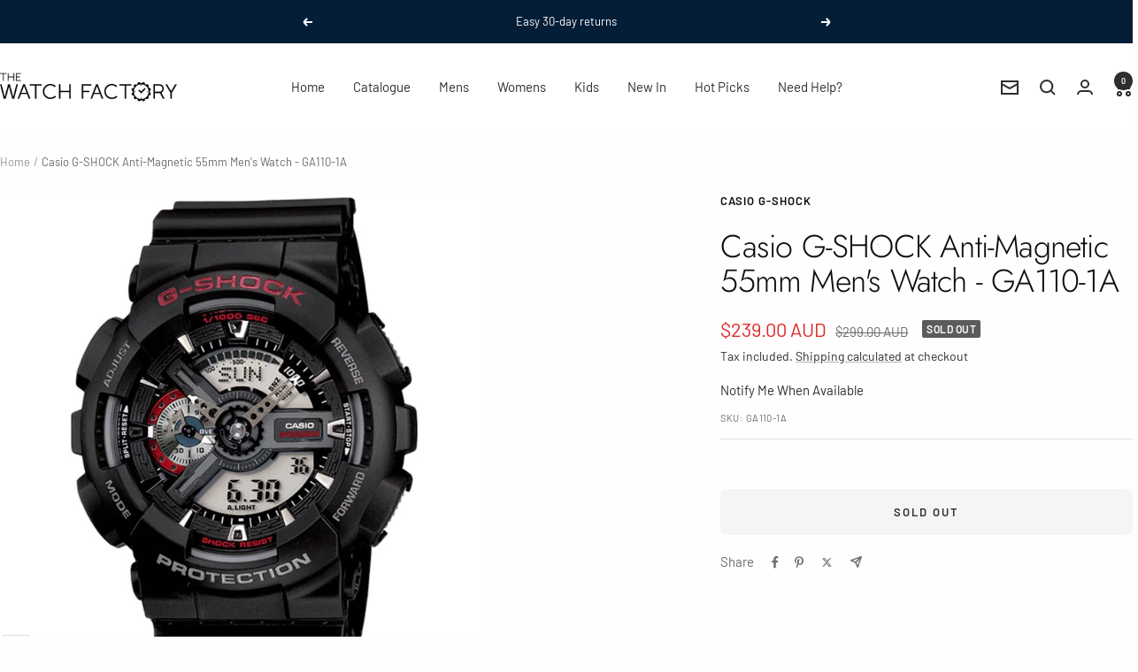

--- FILE ---
content_type: text/html; charset=utf-8
request_url: https://watchfactory.com.au/products/ga110-1a
body_size: 45145
content:
<!doctype html><html class="no-js" lang="en" dir="ltr">
  <head>
    <!-- Global site tag (gtag.js) - Google Analytics -->
    <script async src="https://www.googletagmanager.com/gtag/js?id=G-NXVNBGTFSC"></script>
    <script>
      window.dataLayer = window.dataLayer || [];
      function gtag(){dataLayer.push(arguments);}
      gtag('js', new Date());

      gtag('config', 'G-NXVNBGTFSC');
    </script>
    <!-- Ended Tag for Google -->


    <meta charset="utf-8">
    <meta name="viewport" content="width=device-width, initial-scale=1.0, height=device-height, minimum-scale=1.0, maximum-scale=1.0">
    <meta name="theme-color" content="#ffffff">

    <title>Casio G-SHOCK Anti-Magnetic 55mm Men&#39;s Watch - GA110-1A</title><meta name="description" content="In Stock | Buy Casio G-Shock Watches online from The Watch Factory Australia with Free Express Delivery in Australia on orders over $100 &amp; 30 Day Returns | Shop Casio G-Shock Watches for Men &amp; Women &amp; Get 5% Off your First Order | New Genuine Watches in Original Packaging | Checkout with Afterpay or Zip!"><link rel="canonical" href="https://watchfactory.com.au/products/ga110-1a"><link rel="shortcut icon" href="//watchfactory.com.au/cdn/shop/files/Favicon_96x96_White.png?v=1757039044&width=96" type="image/png"><link rel="preconnect" href="https://cdn.shopify.com">
    <link rel="dns-prefetch" href="https://productreviews.shopifycdn.com">
    <link rel="dns-prefetch" href="https://www.google-analytics.com"><link rel="preconnect" href="https://fonts.shopifycdn.com" crossorigin><link rel="preload" as="style" href="//watchfactory.com.au/cdn/shop/t/129/assets/theme.css?v=63478811914582994961757891108">
    <link rel="preload" as="script" href="//watchfactory.com.au/cdn/shop/t/129/assets/vendor.js?v=32643890569905814191757891108">
    <link rel="preload" as="script" href="//watchfactory.com.au/cdn/shop/t/129/assets/theme.js?v=13336148083894211201757891108"><link rel="preload" as="fetch" href="/products/ga110-1a.js" crossorigin><link rel="preload" as="script" href="//watchfactory.com.au/cdn/shop/t/129/assets/flickity.js?v=176646718982628074891757891108"><meta property="og:type" content="product">
  <meta property="og:title" content="Casio G-SHOCK Anti-Magnetic 55mm Men&#39;s Watch - GA110-1A">
  <meta property="product:price:amount" content="239.00">
  <meta property="product:price:currency" content="AUD">
  <meta property="product:availability" content="out of stock"><meta property="og:image" content="http://watchfactory.com.au/cdn/shop/products/GA110-1A.jpg?v=1554189042&width=1024">
  <meta property="og:image:secure_url" content="https://watchfactory.com.au/cdn/shop/products/GA110-1A.jpg?v=1554189042&width=1024">
  <meta property="og:image:width" content="1000">
  <meta property="og:image:height" content="1000"><meta property="og:description" content="In Stock | Buy Casio G-Shock Watches online from The Watch Factory Australia with Free Express Delivery in Australia on orders over $100 &amp; 30 Day Returns | Shop Casio G-Shock Watches for Men &amp; Women &amp; Get 5% Off your First Order | New Genuine Watches in Original Packaging | Checkout with Afterpay or Zip!"><meta property="og:url" content="https://watchfactory.com.au/products/ga110-1a">
<meta property="og:site_name" content="The Watch Factory Australia"><meta name="twitter:card" content="summary"><meta name="twitter:title" content="Casio G-SHOCK Anti-Magnetic 55mm Men&#39;s Watch - GA110-1A">
  <meta name="twitter:description" content="The large-case GA-110 analog-digital combination watch takes on a new look with the addition of metal elements that give the faces an industrial feel. The new design uses shiny metal for hour markers and the dial, in addition to the hour and minute hands. Specifications: Case / bezel material: Resin Resin Band Magnetic Resistant Shock Resistant Mineral Glass 200-meter water resistance LED light Auto light switch, selectable illumination duration (1.5 seconds or 3 seconds), afterglow World time 29 time zones (48 cities + coordinated universal time), daylight saving on/off, Home city / World time city swapping 1/1000-second stopwatch Measuring capacity: 99:59&#39;59.999&#39;&#39; Measuring modes: Elapsed time, lap time, split time Others: Speed (0 to 1998 units/hour), Distance input (0.0 to 99.9) Countdown timer Measuring unit: 1 second Countdown range: 24 hours Countdown start time setting range: 1 minute to 24 hours"><meta name="twitter:image" content="https://watchfactory.com.au/cdn/shop/products/GA110-1A.jpg?v=1554189042&width=1200">
  <meta name="twitter:image:alt" content="Casio G-Shock Anti-Magnetic 55mm Men&#39;s Watch - GA110-1A">
    <script type="application/ld+json">{"@context":"http:\/\/schema.org\/","@id":"\/products\/ga110-1a#product","@type":"Product","brand":{"@type":"Brand","name":"Casio G-Shock"},"category":"Watches","description":"The large-case GA-110 analog-digital combination watch takes on a new look with the addition of metal elements that give the faces an industrial feel. The new design uses shiny metal for hour markers and the dial, in addition to the hour and minute hands.\nSpecifications:\nCase \/ bezel material: Resin Resin Band Magnetic Resistant Shock Resistant Mineral Glass 200-meter water resistance LED light Auto light switch, selectable illumination duration (1.5 seconds or 3 seconds), afterglow World time 29 time zones (48 cities + coordinated universal time), daylight saving on\/off, Home city \/ World time city swapping 1\/1000-second stopwatch Measuring capacity: 99:59'59.999'' Measuring modes: Elapsed time, lap time, split time Others: Speed (0 to 1998 units\/hour), Distance input (0.0 to 99.9) Countdown timer Measuring unit: 1 second Countdown range: 24 hours Countdown start time setting range: 1 minute to 24 hours (1-minute increments and 1-hour increments) Other: Auto-repeat 5 daily alarms (with 1 snooze alarm) Hourly time signal Full auto-calendar (to year 2099) 12\/24-hour format Regular timekeeping Analog: 2 hands (hour, minute (hand moves every 20 seconds)), 1 dial (speed) Digital: Hour, minute, second, pm, month, date, day Accuracy: ±15 seconds per month Approx. battery life: 2 years on CR12202 Year International Casio Warranty","gtin":"4971850935537","image":"https:\/\/watchfactory.com.au\/cdn\/shop\/products\/GA110-1A.jpg?v=1554189042\u0026width=1920","name":"Casio G-SHOCK Anti-Magnetic 55mm Men's Watch - GA110-1A","offers":{"@id":"\/products\/ga110-1a?variant=15402680680530#offer","@type":"Offer","availability":"http:\/\/schema.org\/OutOfStock","price":"239.00","priceCurrency":"AUD","url":"https:\/\/watchfactory.com.au\/products\/ga110-1a?variant=15402680680530"},"sku":"GA110-1A","url":"https:\/\/watchfactory.com.au\/products\/ga110-1a"}</script><script type="application/ld+json">
  {
    "@context": "https://schema.org",
    "@type": "BreadcrumbList",
    "itemListElement": [{
        "@type": "ListItem",
        "position": 1,
        "name": "Home",
        "item": "https://watchfactory.com.au"
      },{
            "@type": "ListItem",
            "position": 2,
            "name": "Casio G-SHOCK Anti-Magnetic 55mm Men's Watch - GA110-1A",
            "item": "https://watchfactory.com.au/products/ga110-1a"
          }]
  }
</script>
    <link rel="preload" href="//watchfactory.com.au/cdn/fonts/jost/jost_n3.a5df7448b5b8c9a76542f085341dff794ff2a59d.woff2" as="font" type="font/woff2" crossorigin><link rel="preload" href="//watchfactory.com.au/cdn/fonts/barlow/barlow_n4.038c60d7ea9ddb238b2f64ba6f463ba6c0b5e5ad.woff2" as="font" type="font/woff2" crossorigin><style>
  /* Typography (heading) */
  @font-face {
  font-family: Jost;
  font-weight: 300;
  font-style: normal;
  font-display: swap;
  src: url("//watchfactory.com.au/cdn/fonts/jost/jost_n3.a5df7448b5b8c9a76542f085341dff794ff2a59d.woff2") format("woff2"),
       url("//watchfactory.com.au/cdn/fonts/jost/jost_n3.882941f5a26d0660f7dd135c08afc57fc6939a07.woff") format("woff");
}

@font-face {
  font-family: Jost;
  font-weight: 300;
  font-style: italic;
  font-display: swap;
  src: url("//watchfactory.com.au/cdn/fonts/jost/jost_i3.8d4e97d98751190bb5824cdb405ec5b0049a74c0.woff2") format("woff2"),
       url("//watchfactory.com.au/cdn/fonts/jost/jost_i3.1b7a65a16099fd3de6fdf1255c696902ed952195.woff") format("woff");
}

/* Typography (body) */
  @font-face {
  font-family: Barlow;
  font-weight: 400;
  font-style: normal;
  font-display: swap;
  src: url("//watchfactory.com.au/cdn/fonts/barlow/barlow_n4.038c60d7ea9ddb238b2f64ba6f463ba6c0b5e5ad.woff2") format("woff2"),
       url("//watchfactory.com.au/cdn/fonts/barlow/barlow_n4.074a9f2b990b38aec7d56c68211821e455b6d075.woff") format("woff");
}

@font-face {
  font-family: Barlow;
  font-weight: 400;
  font-style: italic;
  font-display: swap;
  src: url("//watchfactory.com.au/cdn/fonts/barlow/barlow_i4.8c59b6445f83f078b3520bad98b24d859431b377.woff2") format("woff2"),
       url("//watchfactory.com.au/cdn/fonts/barlow/barlow_i4.bf7e6d69237bd02188410034976892368fd014c0.woff") format("woff");
}

@font-face {
  font-family: Barlow;
  font-weight: 600;
  font-style: normal;
  font-display: swap;
  src: url("//watchfactory.com.au/cdn/fonts/barlow/barlow_n6.329f582a81f63f125e63c20a5a80ae9477df68e1.woff2") format("woff2"),
       url("//watchfactory.com.au/cdn/fonts/barlow/barlow_n6.0163402e36247bcb8b02716880d0b39568412e9e.woff") format("woff");
}

@font-face {
  font-family: Barlow;
  font-weight: 600;
  font-style: italic;
  font-display: swap;
  src: url("//watchfactory.com.au/cdn/fonts/barlow/barlow_i6.5a22bd20fb27bad4d7674cc6e666fb9c77d813bb.woff2") format("woff2"),
       url("//watchfactory.com.au/cdn/fonts/barlow/barlow_i6.1c8787fcb59f3add01a87f21b38c7ef797e3b3a1.woff") format("woff");
}

:root {--heading-color: 13, 13, 13;
    --text-color: 46, 46, 46;
    --background: 255, 253, 253;
    --secondary-background: 245, 245, 245;
    --border-color: 224, 222, 222;
    --border-color-darker: 171, 170, 170;
    --success-color: 60, 110, 113;
    --success-background: 216, 224, 225;
    --error-color: 222, 42, 42;
    --error-background: 253, 238, 238;
    --primary-button-background: 5, 30, 56;
    --primary-button-text-color: 255, 255, 255;
    --secondary-button-background: 223, 223, 223;
    --secondary-button-text-color: 46, 46, 46;
    --product-star-rating: 246, 164, 41;
    --product-on-sale-accent: 222, 43, 43;
    --product-sold-out-accent: 91, 91, 91;
    --product-custom-label-background: 5, 30, 56;
    --product-custom-label-text-color: 255, 255, 255;
    --product-custom-label-2-background: 46, 158, 123;
    --product-custom-label-2-text-color: 255, 255, 255;
    --product-low-stock-text-color: 222, 43, 43;
    --product-in-stock-text-color: 46, 158, 123;
    --loading-bar-background: 46, 46, 46;

    /* We duplicate some "base" colors as root colors, which is useful to use on drawer elements or popover without. Those should not be overridden to avoid issues */
    --root-heading-color: 13, 13, 13;
    --root-text-color: 46, 46, 46;
    --root-background: 255, 253, 253;
    --root-border-color: 224, 222, 222;
    --root-primary-button-background: 5, 30, 56;
    --root-primary-button-text-color: 255, 255, 255;

    --base-font-size: 15px;
    --heading-font-family: Jost, sans-serif;
    --heading-font-weight: 300;
    --heading-font-style: normal;
    --heading-text-transform: normal;
    --text-font-family: Barlow, sans-serif;
    --text-font-weight: 400;
    --text-font-style: normal;
    --text-font-bold-weight: 600;

    /* Typography (font size) */
    --heading-xxsmall-font-size: 11px;
    --heading-xsmall-font-size: 11px;
    --heading-small-font-size: 12px;
    --heading-large-font-size: 36px;
    --heading-h1-font-size: 36px;
    --heading-h2-font-size: 30px;
    --heading-h3-font-size: 26px;
    --heading-h4-font-size: 24px;
    --heading-h5-font-size: 20px;
    --heading-h6-font-size: 16px;

    /* Control the look and feel of the theme by changing radius of various elements */
    --button-border-radius: 6px;
    --block-border-radius: 8px;
    --block-border-radius-reduced: 4px;
    --color-swatch-border-radius: 0px;

    /* Button size */
    --button-height: 48px;
    --button-small-height: 40px;

    /* Form related */
    --form-input-field-height: 48px;
    --form-input-gap: 16px;
    --form-submit-margin: 24px;

    /* Product listing related variables */
    --product-list-block-spacing: 32px;

    /* Video related */
    --play-button-background: 255, 253, 253;
    --play-button-arrow: 46, 46, 46;

    /* RTL support */
    --transform-logical-flip: 1;
    --transform-origin-start: left;
    --transform-origin-end: right;

    /* Other */
    --zoom-cursor-svg-url: url(//watchfactory.com.au/cdn/shop/t/129/assets/zoom-cursor.svg?v=43013454639821210731757891108);
    --arrow-right-svg-url: url(//watchfactory.com.au/cdn/shop/t/129/assets/arrow-right.svg?v=60870638587498665381757891108);
    --arrow-left-svg-url: url(//watchfactory.com.au/cdn/shop/t/129/assets/arrow-left.svg?v=39431327866290484971757891108);

    /* Some useful variables that we can reuse in our CSS. Some explanation are needed for some of them:
       - container-max-width-minus-gutters: represents the container max width without the edge gutters
       - container-outer-width: considering the screen width, represent all the space outside the container
       - container-outer-margin: same as container-outer-width but get set to 0 inside a container
       - container-inner-width: the effective space inside the container (minus gutters)
       - grid-column-width: represents the width of a single column of the grid
       - vertical-breather: this is a variable that defines the global "spacing" between sections, and inside the section
                            to create some "breath" and minimum spacing
     */
    --container-max-width: 1600px;
    --container-gutter: 24px;
    --container-max-width-minus-gutters: calc(var(--container-max-width) - (var(--container-gutter)) * 2);
    --container-outer-width: max(calc((100vw - var(--container-max-width-minus-gutters)) / 2), var(--container-gutter));
    --container-outer-margin: var(--container-outer-width);
    --container-inner-width: calc(100vw - var(--container-outer-width) * 2);

    --grid-column-count: 10;
    --grid-gap: 24px;
    --grid-column-width: calc((100vw - var(--container-outer-width) * 2 - var(--grid-gap) * (var(--grid-column-count) - 1)) / var(--grid-column-count));

    --vertical-breather: 28px;
    --vertical-breather-tight: 28px;

    /* Shopify related variables */
    --payment-terms-background-color: #fffdfd;
  }

  @media screen and (min-width: 741px) {
    :root {
      --container-gutter: 40px;
      --grid-column-count: 20;
      --vertical-breather: 40px;
      --vertical-breather-tight: 40px;

      /* Typography (font size) */
      --heading-xsmall-font-size: 12px;
      --heading-small-font-size: 13px;
      --heading-large-font-size: 52px;
      --heading-h1-font-size: 48px;
      --heading-h2-font-size: 38px;
      --heading-h3-font-size: 32px;
      --heading-h4-font-size: 24px;
      --heading-h5-font-size: 20px;
      --heading-h6-font-size: 18px;

      /* Form related */
      --form-input-field-height: 52px;
      --form-submit-margin: 32px;

      /* Button size */
      --button-height: 52px;
      --button-small-height: 44px;
    }
  }

  @media screen and (min-width: 1200px) {
    :root {
      --vertical-breather: 48px;
      --vertical-breather-tight: 48px;
      --product-list-block-spacing: 48px;

      /* Typography */
      --heading-large-font-size: 64px;
      --heading-h1-font-size: 56px;
      --heading-h2-font-size: 48px;
      --heading-h3-font-size: 36px;
      --heading-h4-font-size: 30px;
      --heading-h5-font-size: 24px;
      --heading-h6-font-size: 18px;
    }
  }

  @media screen and (min-width: 1600px) {
    :root {
      --vertical-breather: 48px;
      --vertical-breather-tight: 48px;
    }
  }
</style>
    <script>
  // This allows to expose several variables to the global scope, to be used in scripts
  window.themeVariables = {
    settings: {
      direction: "ltr",
      pageType: "product",
      cartCount: 0,
      moneyFormat: "${{amount}}",
      moneyWithCurrencyFormat: "${{amount}} AUD",
      showVendor: false,
      discountMode: "saving",
      currencyCodeEnabled: true,
      cartType: "drawer",
      cartCurrency: "AUD",
      mobileZoomFactor: 2.5
    },

    routes: {
      host: "watchfactory.com.au",
      rootUrl: "\/",
      rootUrlWithoutSlash: '',
      cartUrl: "\/cart",
      cartAddUrl: "\/cart\/add",
      cartChangeUrl: "\/cart\/change",
      searchUrl: "\/search",
      predictiveSearchUrl: "\/search\/suggest",
      productRecommendationsUrl: "\/recommendations\/products"
    },

    strings: {
      accessibilityDelete: "Delete",
      accessibilityClose: "Close",
      collectionSoldOut: "Sold out",
      collectionDiscount: "Save @savings@",
      productSalePrice: "Sale price",
      productRegularPrice: "Regular price",
      productFormUnavailable: "Unavailable",
      productFormSoldOut: "Sold out",
      productFormPreOrder: "Pre-order",
      productFormAddToCart: "Add to cart",
      searchNoResults: "No results could be found.",
      searchNewSearch: "New search",
      searchProducts: "Products",
      searchArticles: "Journal",
      searchPages: "Pages",
      searchCollections: "Collections",
      cartViewCart: "View cart",
      cartItemAdded: "Item added to your cart!",
      cartItemAddedShort: "Added to your cart!",
      cartAddOrderNote: "Add order note",
      cartEditOrderNote: "Edit order note",
      shippingEstimatorNoResults: "Sorry, we do not ship to your address.",
      shippingEstimatorOneResult: "There is one shipping rate for your address:",
      shippingEstimatorMultipleResults: "There are several shipping rates for your address:",
      shippingEstimatorError: "One or more error occurred while retrieving shipping rates:"
    },

    libs: {
      flickity: "\/\/watchfactory.com.au\/cdn\/shop\/t\/129\/assets\/flickity.js?v=176646718982628074891757891108",
      photoswipe: "\/\/watchfactory.com.au\/cdn\/shop\/t\/129\/assets\/photoswipe.js?v=132268647426145925301757891108",
      qrCode: "\/\/watchfactory.com.au\/cdn\/shopifycloud\/storefront\/assets\/themes_support\/vendor\/qrcode-3f2b403b.js"
    },

    breakpoints: {
      phone: 'screen and (max-width: 740px)',
      tablet: 'screen and (min-width: 741px) and (max-width: 999px)',
      tabletAndUp: 'screen and (min-width: 741px)',
      pocket: 'screen and (max-width: 999px)',
      lap: 'screen and (min-width: 1000px) and (max-width: 1199px)',
      lapAndUp: 'screen and (min-width: 1000px)',
      desktop: 'screen and (min-width: 1200px)',
      wide: 'screen and (min-width: 1400px)'
    }
  };

  window.addEventListener('pageshow', async () => {
    const cartContent = await (await fetch(`${window.themeVariables.routes.cartUrl}.js`, {cache: 'reload'})).json();
    document.documentElement.dispatchEvent(new CustomEvent('cart:refresh', {detail: {cart: cartContent}}));
  });

  if ('noModule' in HTMLScriptElement.prototype) {
    // Old browsers (like IE) that does not support module will be considered as if not executing JS at all
    document.documentElement.className = document.documentElement.className.replace('no-js', 'js');

    requestAnimationFrame(() => {
      const viewportHeight = (window.visualViewport ? window.visualViewport.height : document.documentElement.clientHeight);
      document.documentElement.style.setProperty('--window-height',viewportHeight + 'px');
    });
  }// We save the product ID in local storage to be eventually used for recently viewed section
    try {
      const items = JSON.parse(localStorage.getItem('theme:recently-viewed-products') || '[]');

      // We check if the current product already exists, and if it does not, we add it at the start
      if (!items.includes(1562864091218)) {
        items.unshift(1562864091218);
      }

      localStorage.setItem('theme:recently-viewed-products', JSON.stringify(items.slice(0, 20)));
    } catch (e) {
      // Safari in private mode does not allow setting item, we silently fail
    }</script>

    <link rel="stylesheet" href="//watchfactory.com.au/cdn/shop/t/129/assets/theme.css?v=63478811914582994961757891108">

    <script src="//watchfactory.com.au/cdn/shop/t/129/assets/vendor.js?v=32643890569905814191757891108" defer></script>
    <script src="//watchfactory.com.au/cdn/shop/t/129/assets/theme.js?v=13336148083894211201757891108" defer></script>
    <script src="//watchfactory.com.au/cdn/shop/t/129/assets/custom.js?v=167639537848865775061757891108" defer></script>

    <script>window.performance && window.performance.mark && window.performance.mark('shopify.content_for_header.start');</script><meta name="facebook-domain-verification" content="jvy5wsl4o2oxdu0g7jbnn4e2v7eltc">
<meta name="facebook-domain-verification" content="noc61cxtwhjv7o22x14c0hyfr0vsjw">
<meta name="google-site-verification" content="J--NJXdtDC6BiFFA7ApfXxQvJOUuoL6hx8dNWhA5yBI">
<meta id="shopify-digital-wallet" name="shopify-digital-wallet" content="/19029663/digital_wallets/dialog">
<meta name="shopify-checkout-api-token" content="a3af6b42d0fbd52b33961322fbed11e6">
<meta id="in-context-paypal-metadata" data-shop-id="19029663" data-venmo-supported="false" data-environment="production" data-locale="en_US" data-paypal-v4="true" data-currency="AUD">
<link rel="alternate" type="application/json+oembed" href="https://watchfactory.com.au/products/ga110-1a.oembed">
<script async="async" src="/checkouts/internal/preloads.js?locale=en-AU"></script>
<link rel="preconnect" href="https://shop.app" crossorigin="anonymous">
<script async="async" src="https://shop.app/checkouts/internal/preloads.js?locale=en-AU&shop_id=19029663" crossorigin="anonymous"></script>
<script id="apple-pay-shop-capabilities" type="application/json">{"shopId":19029663,"countryCode":"AU","currencyCode":"AUD","merchantCapabilities":["supports3DS"],"merchantId":"gid:\/\/shopify\/Shop\/19029663","merchantName":"The Watch Factory Australia","requiredBillingContactFields":["postalAddress","email","phone"],"requiredShippingContactFields":["postalAddress","email","phone"],"shippingType":"shipping","supportedNetworks":["visa","masterCard","amex","jcb"],"total":{"type":"pending","label":"The Watch Factory Australia","amount":"1.00"},"shopifyPaymentsEnabled":true,"supportsSubscriptions":true}</script>
<script id="shopify-features" type="application/json">{"accessToken":"a3af6b42d0fbd52b33961322fbed11e6","betas":["rich-media-storefront-analytics"],"domain":"watchfactory.com.au","predictiveSearch":true,"shopId":19029663,"locale":"en"}</script>
<script>var Shopify = Shopify || {};
Shopify.shop = "the-watch-stop-australia.myshopify.com";
Shopify.locale = "en";
Shopify.currency = {"active":"AUD","rate":"1.0"};
Shopify.country = "AU";
Shopify.theme = {"name":"Quartz Initial Coded GA4","id":128189104210,"schema_name":"Focal","schema_version":"12.7.1","theme_store_id":714,"role":"main"};
Shopify.theme.handle = "null";
Shopify.theme.style = {"id":null,"handle":null};
Shopify.cdnHost = "watchfactory.com.au/cdn";
Shopify.routes = Shopify.routes || {};
Shopify.routes.root = "/";</script>
<script type="module">!function(o){(o.Shopify=o.Shopify||{}).modules=!0}(window);</script>
<script>!function(o){function n(){var o=[];function n(){o.push(Array.prototype.slice.apply(arguments))}return n.q=o,n}var t=o.Shopify=o.Shopify||{};t.loadFeatures=n(),t.autoloadFeatures=n()}(window);</script>
<script>
  window.ShopifyPay = window.ShopifyPay || {};
  window.ShopifyPay.apiHost = "shop.app\/pay";
  window.ShopifyPay.redirectState = null;
</script>
<script id="shop-js-analytics" type="application/json">{"pageType":"product"}</script>
<script defer="defer" async type="module" src="//watchfactory.com.au/cdn/shopifycloud/shop-js/modules/v2/client.init-shop-cart-sync_C5BV16lS.en.esm.js"></script>
<script defer="defer" async type="module" src="//watchfactory.com.au/cdn/shopifycloud/shop-js/modules/v2/chunk.common_CygWptCX.esm.js"></script>
<script type="module">
  await import("//watchfactory.com.au/cdn/shopifycloud/shop-js/modules/v2/client.init-shop-cart-sync_C5BV16lS.en.esm.js");
await import("//watchfactory.com.au/cdn/shopifycloud/shop-js/modules/v2/chunk.common_CygWptCX.esm.js");

  window.Shopify.SignInWithShop?.initShopCartSync?.({"fedCMEnabled":true,"windoidEnabled":true});

</script>
<script>
  window.Shopify = window.Shopify || {};
  if (!window.Shopify.featureAssets) window.Shopify.featureAssets = {};
  window.Shopify.featureAssets['shop-js'] = {"shop-cart-sync":["modules/v2/client.shop-cart-sync_ZFArdW7E.en.esm.js","modules/v2/chunk.common_CygWptCX.esm.js"],"init-fed-cm":["modules/v2/client.init-fed-cm_CmiC4vf6.en.esm.js","modules/v2/chunk.common_CygWptCX.esm.js"],"shop-button":["modules/v2/client.shop-button_tlx5R9nI.en.esm.js","modules/v2/chunk.common_CygWptCX.esm.js"],"shop-cash-offers":["modules/v2/client.shop-cash-offers_DOA2yAJr.en.esm.js","modules/v2/chunk.common_CygWptCX.esm.js","modules/v2/chunk.modal_D71HUcav.esm.js"],"init-windoid":["modules/v2/client.init-windoid_sURxWdc1.en.esm.js","modules/v2/chunk.common_CygWptCX.esm.js"],"shop-toast-manager":["modules/v2/client.shop-toast-manager_ClPi3nE9.en.esm.js","modules/v2/chunk.common_CygWptCX.esm.js"],"init-shop-email-lookup-coordinator":["modules/v2/client.init-shop-email-lookup-coordinator_B8hsDcYM.en.esm.js","modules/v2/chunk.common_CygWptCX.esm.js"],"init-shop-cart-sync":["modules/v2/client.init-shop-cart-sync_C5BV16lS.en.esm.js","modules/v2/chunk.common_CygWptCX.esm.js"],"avatar":["modules/v2/client.avatar_BTnouDA3.en.esm.js"],"pay-button":["modules/v2/client.pay-button_FdsNuTd3.en.esm.js","modules/v2/chunk.common_CygWptCX.esm.js"],"init-customer-accounts":["modules/v2/client.init-customer-accounts_DxDtT_ad.en.esm.js","modules/v2/client.shop-login-button_C5VAVYt1.en.esm.js","modules/v2/chunk.common_CygWptCX.esm.js","modules/v2/chunk.modal_D71HUcav.esm.js"],"init-shop-for-new-customer-accounts":["modules/v2/client.init-shop-for-new-customer-accounts_ChsxoAhi.en.esm.js","modules/v2/client.shop-login-button_C5VAVYt1.en.esm.js","modules/v2/chunk.common_CygWptCX.esm.js","modules/v2/chunk.modal_D71HUcav.esm.js"],"shop-login-button":["modules/v2/client.shop-login-button_C5VAVYt1.en.esm.js","modules/v2/chunk.common_CygWptCX.esm.js","modules/v2/chunk.modal_D71HUcav.esm.js"],"init-customer-accounts-sign-up":["modules/v2/client.init-customer-accounts-sign-up_CPSyQ0Tj.en.esm.js","modules/v2/client.shop-login-button_C5VAVYt1.en.esm.js","modules/v2/chunk.common_CygWptCX.esm.js","modules/v2/chunk.modal_D71HUcav.esm.js"],"shop-follow-button":["modules/v2/client.shop-follow-button_Cva4Ekp9.en.esm.js","modules/v2/chunk.common_CygWptCX.esm.js","modules/v2/chunk.modal_D71HUcav.esm.js"],"checkout-modal":["modules/v2/client.checkout-modal_BPM8l0SH.en.esm.js","modules/v2/chunk.common_CygWptCX.esm.js","modules/v2/chunk.modal_D71HUcav.esm.js"],"lead-capture":["modules/v2/client.lead-capture_Bi8yE_yS.en.esm.js","modules/v2/chunk.common_CygWptCX.esm.js","modules/v2/chunk.modal_D71HUcav.esm.js"],"shop-login":["modules/v2/client.shop-login_D6lNrXab.en.esm.js","modules/v2/chunk.common_CygWptCX.esm.js","modules/v2/chunk.modal_D71HUcav.esm.js"],"payment-terms":["modules/v2/client.payment-terms_CZxnsJam.en.esm.js","modules/v2/chunk.common_CygWptCX.esm.js","modules/v2/chunk.modal_D71HUcav.esm.js"]};
</script>
<script>(function() {
  var isLoaded = false;
  function asyncLoad() {
    if (isLoaded) return;
    isLoaded = true;
    var urls = ["https:\/\/ecommplugins-scripts.trustpilot.com\/v2.1\/js\/header.min.js?settings=eyJrZXkiOiJTb25JQ0hQUDlMSjR3TldpIiwicyI6InNrdSJ9\u0026v=2.5\u0026shop=the-watch-stop-australia.myshopify.com","https:\/\/ecommplugins-trustboxsettings.trustpilot.com\/the-watch-stop-australia.myshopify.com.js?settings=1677561705482\u0026shop=the-watch-stop-australia.myshopify.com","https:\/\/widget.trustpilot.com\/bootstrap\/v5\/tp.widget.sync.bootstrap.min.js?shop=the-watch-stop-australia.myshopify.com","https:\/\/cdn.recovermycart.com\/scripts\/keepcart\/CartJS.min.js?shop=the-watch-stop-australia.myshopify.com\u0026shop=the-watch-stop-australia.myshopify.com"];
    for (var i = 0; i < urls.length; i++) {
      var s = document.createElement('script');
      s.type = 'text/javascript';
      s.async = true;
      s.src = urls[i];
      var x = document.getElementsByTagName('script')[0];
      x.parentNode.insertBefore(s, x);
    }
  };
  if(window.attachEvent) {
    window.attachEvent('onload', asyncLoad);
  } else {
    window.addEventListener('load', asyncLoad, false);
  }
})();</script>
<script id="__st">var __st={"a":19029663,"offset":39600,"reqid":"dd59ed72-33dc-42f6-940c-b702bc2a68c5-1768629666","pageurl":"watchfactory.com.au\/products\/ga110-1a","u":"d1fb3b8e4c90","p":"product","rtyp":"product","rid":1562864091218};</script>
<script>window.ShopifyPaypalV4VisibilityTracking = true;</script>
<script id="captcha-bootstrap">!function(){'use strict';const t='contact',e='account',n='new_comment',o=[[t,t],['blogs',n],['comments',n],[t,'customer']],c=[[e,'customer_login'],[e,'guest_login'],[e,'recover_customer_password'],[e,'create_customer']],r=t=>t.map((([t,e])=>`form[action*='/${t}']:not([data-nocaptcha='true']) input[name='form_type'][value='${e}']`)).join(','),a=t=>()=>t?[...document.querySelectorAll(t)].map((t=>t.form)):[];function s(){const t=[...o],e=r(t);return a(e)}const i='password',u='form_key',d=['recaptcha-v3-token','g-recaptcha-response','h-captcha-response',i],f=()=>{try{return window.sessionStorage}catch{return}},m='__shopify_v',_=t=>t.elements[u];function p(t,e,n=!1){try{const o=window.sessionStorage,c=JSON.parse(o.getItem(e)),{data:r}=function(t){const{data:e,action:n}=t;return t[m]||n?{data:e,action:n}:{data:t,action:n}}(c);for(const[e,n]of Object.entries(r))t.elements[e]&&(t.elements[e].value=n);n&&o.removeItem(e)}catch(o){console.error('form repopulation failed',{error:o})}}const l='form_type',E='cptcha';function T(t){t.dataset[E]=!0}const w=window,h=w.document,L='Shopify',v='ce_forms',y='captcha';let A=!1;((t,e)=>{const n=(g='f06e6c50-85a8-45c8-87d0-21a2b65856fe',I='https://cdn.shopify.com/shopifycloud/storefront-forms-hcaptcha/ce_storefront_forms_captcha_hcaptcha.v1.5.2.iife.js',D={infoText:'Protected by hCaptcha',privacyText:'Privacy',termsText:'Terms'},(t,e,n)=>{const o=w[L][v],c=o.bindForm;if(c)return c(t,g,e,D).then(n);var r;o.q.push([[t,g,e,D],n]),r=I,A||(h.body.append(Object.assign(h.createElement('script'),{id:'captcha-provider',async:!0,src:r})),A=!0)});var g,I,D;w[L]=w[L]||{},w[L][v]=w[L][v]||{},w[L][v].q=[],w[L][y]=w[L][y]||{},w[L][y].protect=function(t,e){n(t,void 0,e),T(t)},Object.freeze(w[L][y]),function(t,e,n,w,h,L){const[v,y,A,g]=function(t,e,n){const i=e?o:[],u=t?c:[],d=[...i,...u],f=r(d),m=r(i),_=r(d.filter((([t,e])=>n.includes(e))));return[a(f),a(m),a(_),s()]}(w,h,L),I=t=>{const e=t.target;return e instanceof HTMLFormElement?e:e&&e.form},D=t=>v().includes(t);t.addEventListener('submit',(t=>{const e=I(t);if(!e)return;const n=D(e)&&!e.dataset.hcaptchaBound&&!e.dataset.recaptchaBound,o=_(e),c=g().includes(e)&&(!o||!o.value);(n||c)&&t.preventDefault(),c&&!n&&(function(t){try{if(!f())return;!function(t){const e=f();if(!e)return;const n=_(t);if(!n)return;const o=n.value;o&&e.removeItem(o)}(t);const e=Array.from(Array(32),(()=>Math.random().toString(36)[2])).join('');!function(t,e){_(t)||t.append(Object.assign(document.createElement('input'),{type:'hidden',name:u})),t.elements[u].value=e}(t,e),function(t,e){const n=f();if(!n)return;const o=[...t.querySelectorAll(`input[type='${i}']`)].map((({name:t})=>t)),c=[...d,...o],r={};for(const[a,s]of new FormData(t).entries())c.includes(a)||(r[a]=s);n.setItem(e,JSON.stringify({[m]:1,action:t.action,data:r}))}(t,e)}catch(e){console.error('failed to persist form',e)}}(e),e.submit())}));const S=(t,e)=>{t&&!t.dataset[E]&&(n(t,e.some((e=>e===t))),T(t))};for(const o of['focusin','change'])t.addEventListener(o,(t=>{const e=I(t);D(e)&&S(e,y())}));const B=e.get('form_key'),M=e.get(l),P=B&&M;t.addEventListener('DOMContentLoaded',(()=>{const t=y();if(P)for(const e of t)e.elements[l].value===M&&p(e,B);[...new Set([...A(),...v().filter((t=>'true'===t.dataset.shopifyCaptcha))])].forEach((e=>S(e,t)))}))}(h,new URLSearchParams(w.location.search),n,t,e,['guest_login'])})(!0,!0)}();</script>
<script integrity="sha256-4kQ18oKyAcykRKYeNunJcIwy7WH5gtpwJnB7kiuLZ1E=" data-source-attribution="shopify.loadfeatures" defer="defer" src="//watchfactory.com.au/cdn/shopifycloud/storefront/assets/storefront/load_feature-a0a9edcb.js" crossorigin="anonymous"></script>
<script crossorigin="anonymous" defer="defer" src="//watchfactory.com.au/cdn/shopifycloud/storefront/assets/shopify_pay/storefront-65b4c6d7.js?v=20250812"></script>
<script data-source-attribution="shopify.dynamic_checkout.dynamic.init">var Shopify=Shopify||{};Shopify.PaymentButton=Shopify.PaymentButton||{isStorefrontPortableWallets:!0,init:function(){window.Shopify.PaymentButton.init=function(){};var t=document.createElement("script");t.src="https://watchfactory.com.au/cdn/shopifycloud/portable-wallets/latest/portable-wallets.en.js",t.type="module",document.head.appendChild(t)}};
</script>
<script data-source-attribution="shopify.dynamic_checkout.buyer_consent">
  function portableWalletsHideBuyerConsent(e){var t=document.getElementById("shopify-buyer-consent"),n=document.getElementById("shopify-subscription-policy-button");t&&n&&(t.classList.add("hidden"),t.setAttribute("aria-hidden","true"),n.removeEventListener("click",e))}function portableWalletsShowBuyerConsent(e){var t=document.getElementById("shopify-buyer-consent"),n=document.getElementById("shopify-subscription-policy-button");t&&n&&(t.classList.remove("hidden"),t.removeAttribute("aria-hidden"),n.addEventListener("click",e))}window.Shopify?.PaymentButton&&(window.Shopify.PaymentButton.hideBuyerConsent=portableWalletsHideBuyerConsent,window.Shopify.PaymentButton.showBuyerConsent=portableWalletsShowBuyerConsent);
</script>
<script>
  function portableWalletsCleanup(e){e&&e.src&&console.error("Failed to load portable wallets script "+e.src);var t=document.querySelectorAll("shopify-accelerated-checkout .shopify-payment-button__skeleton, shopify-accelerated-checkout-cart .wallet-cart-button__skeleton"),e=document.getElementById("shopify-buyer-consent");for(let e=0;e<t.length;e++)t[e].remove();e&&e.remove()}function portableWalletsNotLoadedAsModule(e){e instanceof ErrorEvent&&"string"==typeof e.message&&e.message.includes("import.meta")&&"string"==typeof e.filename&&e.filename.includes("portable-wallets")&&(window.removeEventListener("error",portableWalletsNotLoadedAsModule),window.Shopify.PaymentButton.failedToLoad=e,"loading"===document.readyState?document.addEventListener("DOMContentLoaded",window.Shopify.PaymentButton.init):window.Shopify.PaymentButton.init())}window.addEventListener("error",portableWalletsNotLoadedAsModule);
</script>

<script type="module" src="https://watchfactory.com.au/cdn/shopifycloud/portable-wallets/latest/portable-wallets.en.js" onError="portableWalletsCleanup(this)" crossorigin="anonymous"></script>
<script nomodule>
  document.addEventListener("DOMContentLoaded", portableWalletsCleanup);
</script>

<link id="shopify-accelerated-checkout-styles" rel="stylesheet" media="screen" href="https://watchfactory.com.au/cdn/shopifycloud/portable-wallets/latest/accelerated-checkout-backwards-compat.css" crossorigin="anonymous">
<style id="shopify-accelerated-checkout-cart">
        #shopify-buyer-consent {
  margin-top: 1em;
  display: inline-block;
  width: 100%;
}

#shopify-buyer-consent.hidden {
  display: none;
}

#shopify-subscription-policy-button {
  background: none;
  border: none;
  padding: 0;
  text-decoration: underline;
  font-size: inherit;
  cursor: pointer;
}

#shopify-subscription-policy-button::before {
  box-shadow: none;
}

      </style>

<script>window.performance && window.performance.mark && window.performance.mark('shopify.content_for_header.end');</script>
  <!-- BEGIN app block: shopify://apps/klaviyo-email-marketing-sms/blocks/klaviyo-onsite-embed/2632fe16-c075-4321-a88b-50b567f42507 -->












  <script async src="https://static.klaviyo.com/onsite/js/UvKy5X/klaviyo.js?company_id=UvKy5X"></script>
  <script>!function(){if(!window.klaviyo){window._klOnsite=window._klOnsite||[];try{window.klaviyo=new Proxy({},{get:function(n,i){return"push"===i?function(){var n;(n=window._klOnsite).push.apply(n,arguments)}:function(){for(var n=arguments.length,o=new Array(n),w=0;w<n;w++)o[w]=arguments[w];var t="function"==typeof o[o.length-1]?o.pop():void 0,e=new Promise((function(n){window._klOnsite.push([i].concat(o,[function(i){t&&t(i),n(i)}]))}));return e}}})}catch(n){window.klaviyo=window.klaviyo||[],window.klaviyo.push=function(){var n;(n=window._klOnsite).push.apply(n,arguments)}}}}();</script>

  
    <script id="viewed_product">
      if (item == null) {
        var _learnq = _learnq || [];

        var MetafieldReviews = null
        var MetafieldYotpoRating = null
        var MetafieldYotpoCount = null
        var MetafieldLooxRating = null
        var MetafieldLooxCount = null
        var okendoProduct = null
        var okendoProductReviewCount = null
        var okendoProductReviewAverageValue = null
        try {
          // The following fields are used for Customer Hub recently viewed in order to add reviews.
          // This information is not part of __kla_viewed. Instead, it is part of __kla_viewed_reviewed_items
          MetafieldReviews = {};
          MetafieldYotpoRating = null
          MetafieldYotpoCount = null
          MetafieldLooxRating = null
          MetafieldLooxCount = null

          okendoProduct = null
          // If the okendo metafield is not legacy, it will error, which then requires the new json formatted data
          if (okendoProduct && 'error' in okendoProduct) {
            okendoProduct = null
          }
          okendoProductReviewCount = okendoProduct ? okendoProduct.reviewCount : null
          okendoProductReviewAverageValue = okendoProduct ? okendoProduct.reviewAverageValue : null
        } catch (error) {
          console.error('Error in Klaviyo onsite reviews tracking:', error);
        }

        var item = {
          Name: "Casio G-SHOCK Anti-Magnetic 55mm Men's Watch - GA110-1A",
          ProductID: 1562864091218,
          Categories: ["No Inventory Stocks"],
          ImageURL: "https://watchfactory.com.au/cdn/shop/products/GA110-1A_grande.jpg?v=1554189042",
          URL: "https://watchfactory.com.au/products/ga110-1a",
          Brand: "Casio G-Shock",
          Price: "$239.00",
          Value: "239.00",
          CompareAtPrice: "$299.00"
        };
        _learnq.push(['track', 'Viewed Product', item]);
        _learnq.push(['trackViewedItem', {
          Title: item.Name,
          ItemId: item.ProductID,
          Categories: item.Categories,
          ImageUrl: item.ImageURL,
          Url: item.URL,
          Metadata: {
            Brand: item.Brand,
            Price: item.Price,
            Value: item.Value,
            CompareAtPrice: item.CompareAtPrice
          },
          metafields:{
            reviews: MetafieldReviews,
            yotpo:{
              rating: MetafieldYotpoRating,
              count: MetafieldYotpoCount,
            },
            loox:{
              rating: MetafieldLooxRating,
              count: MetafieldLooxCount,
            },
            okendo: {
              rating: okendoProductReviewAverageValue,
              count: okendoProductReviewCount,
            }
          }
        }]);
      }
    </script>
  




  <script>
    window.klaviyoReviewsProductDesignMode = false
  </script>







<!-- END app block --><link href="https://cdn.shopify.com/extensions/21278b5d-8962-4657-bb2f-ae69795e84c7/covet-instagram-feed-reviews-10/assets/covet-pics-app-block.css" rel="stylesheet" type="text/css" media="all">
<link href="https://monorail-edge.shopifysvc.com" rel="dns-prefetch">
<script>(function(){if ("sendBeacon" in navigator && "performance" in window) {try {var session_token_from_headers = performance.getEntriesByType('navigation')[0].serverTiming.find(x => x.name == '_s').description;} catch {var session_token_from_headers = undefined;}var session_cookie_matches = document.cookie.match(/_shopify_s=([^;]*)/);var session_token_from_cookie = session_cookie_matches && session_cookie_matches.length === 2 ? session_cookie_matches[1] : "";var session_token = session_token_from_headers || session_token_from_cookie || "";function handle_abandonment_event(e) {var entries = performance.getEntries().filter(function(entry) {return /monorail-edge.shopifysvc.com/.test(entry.name);});if (!window.abandonment_tracked && entries.length === 0) {window.abandonment_tracked = true;var currentMs = Date.now();var navigation_start = performance.timing.navigationStart;var payload = {shop_id: 19029663,url: window.location.href,navigation_start,duration: currentMs - navigation_start,session_token,page_type: "product"};window.navigator.sendBeacon("https://monorail-edge.shopifysvc.com/v1/produce", JSON.stringify({schema_id: "online_store_buyer_site_abandonment/1.1",payload: payload,metadata: {event_created_at_ms: currentMs,event_sent_at_ms: currentMs}}));}}window.addEventListener('pagehide', handle_abandonment_event);}}());</script>
<script id="web-pixels-manager-setup">(function e(e,d,r,n,o){if(void 0===o&&(o={}),!Boolean(null===(a=null===(i=window.Shopify)||void 0===i?void 0:i.analytics)||void 0===a?void 0:a.replayQueue)){var i,a;window.Shopify=window.Shopify||{};var t=window.Shopify;t.analytics=t.analytics||{};var s=t.analytics;s.replayQueue=[],s.publish=function(e,d,r){return s.replayQueue.push([e,d,r]),!0};try{self.performance.mark("wpm:start")}catch(e){}var l=function(){var e={modern:/Edge?\/(1{2}[4-9]|1[2-9]\d|[2-9]\d{2}|\d{4,})\.\d+(\.\d+|)|Firefox\/(1{2}[4-9]|1[2-9]\d|[2-9]\d{2}|\d{4,})\.\d+(\.\d+|)|Chrom(ium|e)\/(9{2}|\d{3,})\.\d+(\.\d+|)|(Maci|X1{2}).+ Version\/(15\.\d+|(1[6-9]|[2-9]\d|\d{3,})\.\d+)([,.]\d+|)( \(\w+\)|)( Mobile\/\w+|) Safari\/|Chrome.+OPR\/(9{2}|\d{3,})\.\d+\.\d+|(CPU[ +]OS|iPhone[ +]OS|CPU[ +]iPhone|CPU IPhone OS|CPU iPad OS)[ +]+(15[._]\d+|(1[6-9]|[2-9]\d|\d{3,})[._]\d+)([._]\d+|)|Android:?[ /-](13[3-9]|1[4-9]\d|[2-9]\d{2}|\d{4,})(\.\d+|)(\.\d+|)|Android.+Firefox\/(13[5-9]|1[4-9]\d|[2-9]\d{2}|\d{4,})\.\d+(\.\d+|)|Android.+Chrom(ium|e)\/(13[3-9]|1[4-9]\d|[2-9]\d{2}|\d{4,})\.\d+(\.\d+|)|SamsungBrowser\/([2-9]\d|\d{3,})\.\d+/,legacy:/Edge?\/(1[6-9]|[2-9]\d|\d{3,})\.\d+(\.\d+|)|Firefox\/(5[4-9]|[6-9]\d|\d{3,})\.\d+(\.\d+|)|Chrom(ium|e)\/(5[1-9]|[6-9]\d|\d{3,})\.\d+(\.\d+|)([\d.]+$|.*Safari\/(?![\d.]+ Edge\/[\d.]+$))|(Maci|X1{2}).+ Version\/(10\.\d+|(1[1-9]|[2-9]\d|\d{3,})\.\d+)([,.]\d+|)( \(\w+\)|)( Mobile\/\w+|) Safari\/|Chrome.+OPR\/(3[89]|[4-9]\d|\d{3,})\.\d+\.\d+|(CPU[ +]OS|iPhone[ +]OS|CPU[ +]iPhone|CPU IPhone OS|CPU iPad OS)[ +]+(10[._]\d+|(1[1-9]|[2-9]\d|\d{3,})[._]\d+)([._]\d+|)|Android:?[ /-](13[3-9]|1[4-9]\d|[2-9]\d{2}|\d{4,})(\.\d+|)(\.\d+|)|Mobile Safari.+OPR\/([89]\d|\d{3,})\.\d+\.\d+|Android.+Firefox\/(13[5-9]|1[4-9]\d|[2-9]\d{2}|\d{4,})\.\d+(\.\d+|)|Android.+Chrom(ium|e)\/(13[3-9]|1[4-9]\d|[2-9]\d{2}|\d{4,})\.\d+(\.\d+|)|Android.+(UC? ?Browser|UCWEB|U3)[ /]?(15\.([5-9]|\d{2,})|(1[6-9]|[2-9]\d|\d{3,})\.\d+)\.\d+|SamsungBrowser\/(5\.\d+|([6-9]|\d{2,})\.\d+)|Android.+MQ{2}Browser\/(14(\.(9|\d{2,})|)|(1[5-9]|[2-9]\d|\d{3,})(\.\d+|))(\.\d+|)|K[Aa][Ii]OS\/(3\.\d+|([4-9]|\d{2,})\.\d+)(\.\d+|)/},d=e.modern,r=e.legacy,n=navigator.userAgent;return n.match(d)?"modern":n.match(r)?"legacy":"unknown"}(),u="modern"===l?"modern":"legacy",c=(null!=n?n:{modern:"",legacy:""})[u],f=function(e){return[e.baseUrl,"/wpm","/b",e.hashVersion,"modern"===e.buildTarget?"m":"l",".js"].join("")}({baseUrl:d,hashVersion:r,buildTarget:u}),m=function(e){var d=e.version,r=e.bundleTarget,n=e.surface,o=e.pageUrl,i=e.monorailEndpoint;return{emit:function(e){var a=e.status,t=e.errorMsg,s=(new Date).getTime(),l=JSON.stringify({metadata:{event_sent_at_ms:s},events:[{schema_id:"web_pixels_manager_load/3.1",payload:{version:d,bundle_target:r,page_url:o,status:a,surface:n,error_msg:t},metadata:{event_created_at_ms:s}}]});if(!i)return console&&console.warn&&console.warn("[Web Pixels Manager] No Monorail endpoint provided, skipping logging."),!1;try{return self.navigator.sendBeacon.bind(self.navigator)(i,l)}catch(e){}var u=new XMLHttpRequest;try{return u.open("POST",i,!0),u.setRequestHeader("Content-Type","text/plain"),u.send(l),!0}catch(e){return console&&console.warn&&console.warn("[Web Pixels Manager] Got an unhandled error while logging to Monorail."),!1}}}}({version:r,bundleTarget:l,surface:e.surface,pageUrl:self.location.href,monorailEndpoint:e.monorailEndpoint});try{o.browserTarget=l,function(e){var d=e.src,r=e.async,n=void 0===r||r,o=e.onload,i=e.onerror,a=e.sri,t=e.scriptDataAttributes,s=void 0===t?{}:t,l=document.createElement("script"),u=document.querySelector("head"),c=document.querySelector("body");if(l.async=n,l.src=d,a&&(l.integrity=a,l.crossOrigin="anonymous"),s)for(var f in s)if(Object.prototype.hasOwnProperty.call(s,f))try{l.dataset[f]=s[f]}catch(e){}if(o&&l.addEventListener("load",o),i&&l.addEventListener("error",i),u)u.appendChild(l);else{if(!c)throw new Error("Did not find a head or body element to append the script");c.appendChild(l)}}({src:f,async:!0,onload:function(){if(!function(){var e,d;return Boolean(null===(d=null===(e=window.Shopify)||void 0===e?void 0:e.analytics)||void 0===d?void 0:d.initialized)}()){var d=window.webPixelsManager.init(e)||void 0;if(d){var r=window.Shopify.analytics;r.replayQueue.forEach((function(e){var r=e[0],n=e[1],o=e[2];d.publishCustomEvent(r,n,o)})),r.replayQueue=[],r.publish=d.publishCustomEvent,r.visitor=d.visitor,r.initialized=!0}}},onerror:function(){return m.emit({status:"failed",errorMsg:"".concat(f," has failed to load")})},sri:function(e){var d=/^sha384-[A-Za-z0-9+/=]+$/;return"string"==typeof e&&d.test(e)}(c)?c:"",scriptDataAttributes:o}),m.emit({status:"loading"})}catch(e){m.emit({status:"failed",errorMsg:(null==e?void 0:e.message)||"Unknown error"})}}})({shopId: 19029663,storefrontBaseUrl: "https://watchfactory.com.au",extensionsBaseUrl: "https://extensions.shopifycdn.com/cdn/shopifycloud/web-pixels-manager",monorailEndpoint: "https://monorail-edge.shopifysvc.com/unstable/produce_batch",surface: "storefront-renderer",enabledBetaFlags: ["2dca8a86"],webPixelsConfigList: [{"id":"713523282","configuration":"{\"accountID\":\"UvKy5X\",\"webPixelConfig\":\"eyJlbmFibGVBZGRlZFRvQ2FydEV2ZW50cyI6IHRydWV9\"}","eventPayloadVersion":"v1","runtimeContext":"STRICT","scriptVersion":"524f6c1ee37bacdca7657a665bdca589","type":"APP","apiClientId":123074,"privacyPurposes":["ANALYTICS","MARKETING"],"dataSharingAdjustments":{"protectedCustomerApprovalScopes":["read_customer_address","read_customer_email","read_customer_name","read_customer_personal_data","read_customer_phone"]}},{"id":"482803794","configuration":"{\"ti\":\"97180057\",\"endpoint\":\"https:\/\/bat.bing.com\/action\/0\"}","eventPayloadVersion":"v1","runtimeContext":"STRICT","scriptVersion":"5ee93563fe31b11d2d65e2f09a5229dc","type":"APP","apiClientId":2997493,"privacyPurposes":["ANALYTICS","MARKETING","SALE_OF_DATA"],"dataSharingAdjustments":{"protectedCustomerApprovalScopes":["read_customer_personal_data"]}},{"id":"314605650","configuration":"{\"config\":\"{\\\"google_tag_ids\\\":[\\\"G-NXVNBGTFSC\\\",\\\"AW-841391803\\\",\\\"GT-PHWWKHN\\\"],\\\"target_country\\\":\\\"AU\\\",\\\"gtag_events\\\":[{\\\"type\\\":\\\"begin_checkout\\\",\\\"action_label\\\":[\\\"G-NXVNBGTFSC\\\",\\\"AW-841391803\\\/02pBCPOfq4oBELu9mpED\\\"]},{\\\"type\\\":\\\"search\\\",\\\"action_label\\\":[\\\"G-NXVNBGTFSC\\\",\\\"AW-841391803\\\/k-5BCPafq4oBELu9mpED\\\"]},{\\\"type\\\":\\\"view_item\\\",\\\"action_label\\\":[\\\"G-NXVNBGTFSC\\\",\\\"AW-841391803\\\/mrSbCO2fq4oBELu9mpED\\\",\\\"MC-5Y474LQ533\\\"]},{\\\"type\\\":\\\"purchase\\\",\\\"action_label\\\":[\\\"G-NXVNBGTFSC\\\",\\\"AW-841391803\\\/kYpDCOqfq4oBELu9mpED\\\",\\\"MC-5Y474LQ533\\\"]},{\\\"type\\\":\\\"page_view\\\",\\\"action_label\\\":[\\\"G-NXVNBGTFSC\\\",\\\"AW-841391803\\\/CC4mCOefq4oBELu9mpED\\\",\\\"MC-5Y474LQ533\\\"]},{\\\"type\\\":\\\"add_payment_info\\\",\\\"action_label\\\":[\\\"G-NXVNBGTFSC\\\",\\\"AW-841391803\\\/EtN7CPmfq4oBELu9mpED\\\"]},{\\\"type\\\":\\\"add_to_cart\\\",\\\"action_label\\\":[\\\"G-NXVNBGTFSC\\\",\\\"AW-841391803\\\/V_hsCPCfq4oBELu9mpED\\\"]}],\\\"enable_monitoring_mode\\\":false}\"}","eventPayloadVersion":"v1","runtimeContext":"OPEN","scriptVersion":"b2a88bafab3e21179ed38636efcd8a93","type":"APP","apiClientId":1780363,"privacyPurposes":[],"dataSharingAdjustments":{"protectedCustomerApprovalScopes":["read_customer_address","read_customer_email","read_customer_name","read_customer_personal_data","read_customer_phone"]}},{"id":"142966866","configuration":"{\"pixel_id\":\"810752005785737\",\"pixel_type\":\"facebook_pixel\",\"metaapp_system_user_token\":\"-\"}","eventPayloadVersion":"v1","runtimeContext":"OPEN","scriptVersion":"ca16bc87fe92b6042fbaa3acc2fbdaa6","type":"APP","apiClientId":2329312,"privacyPurposes":["ANALYTICS","MARKETING","SALE_OF_DATA"],"dataSharingAdjustments":{"protectedCustomerApprovalScopes":["read_customer_address","read_customer_email","read_customer_name","read_customer_personal_data","read_customer_phone"]}},{"id":"30539858","eventPayloadVersion":"1","runtimeContext":"LAX","scriptVersion":"1","type":"CUSTOM","privacyPurposes":["ANALYTICS","MARKETING","SALE_OF_DATA"],"name":"Google Ads EC Purchase"},{"id":"97878098","eventPayloadVersion":"1","runtimeContext":"LAX","scriptVersion":"5","type":"CUSTOM","privacyPurposes":["ANALYTICS","MARKETING","SALE_OF_DATA"],"name":"Bings Purchase"},{"id":"shopify-app-pixel","configuration":"{}","eventPayloadVersion":"v1","runtimeContext":"STRICT","scriptVersion":"0450","apiClientId":"shopify-pixel","type":"APP","privacyPurposes":["ANALYTICS","MARKETING"]},{"id":"shopify-custom-pixel","eventPayloadVersion":"v1","runtimeContext":"LAX","scriptVersion":"0450","apiClientId":"shopify-pixel","type":"CUSTOM","privacyPurposes":["ANALYTICS","MARKETING"]}],isMerchantRequest: false,initData: {"shop":{"name":"The Watch Factory Australia","paymentSettings":{"currencyCode":"AUD"},"myshopifyDomain":"the-watch-stop-australia.myshopify.com","countryCode":"AU","storefrontUrl":"https:\/\/watchfactory.com.au"},"customer":null,"cart":null,"checkout":null,"productVariants":[{"price":{"amount":239.0,"currencyCode":"AUD"},"product":{"title":"Casio G-SHOCK Anti-Magnetic 55mm Men's Watch - GA110-1A","vendor":"Casio G-Shock","id":"1562864091218","untranslatedTitle":"Casio G-SHOCK Anti-Magnetic 55mm Men's Watch - GA110-1A","url":"\/products\/ga110-1a","type":"Watch"},"id":"15402680680530","image":{"src":"\/\/watchfactory.com.au\/cdn\/shop\/products\/GA110-1A.jpg?v=1554189042"},"sku":"GA110-1A","title":"Default Title","untranslatedTitle":"Default Title"}],"purchasingCompany":null},},"https://watchfactory.com.au/cdn","fcfee988w5aeb613cpc8e4bc33m6693e112",{"modern":"","legacy":""},{"shopId":"19029663","storefrontBaseUrl":"https:\/\/watchfactory.com.au","extensionBaseUrl":"https:\/\/extensions.shopifycdn.com\/cdn\/shopifycloud\/web-pixels-manager","surface":"storefront-renderer","enabledBetaFlags":"[\"2dca8a86\"]","isMerchantRequest":"false","hashVersion":"fcfee988w5aeb613cpc8e4bc33m6693e112","publish":"custom","events":"[[\"page_viewed\",{}],[\"product_viewed\",{\"productVariant\":{\"price\":{\"amount\":239.0,\"currencyCode\":\"AUD\"},\"product\":{\"title\":\"Casio G-SHOCK Anti-Magnetic 55mm Men's Watch - GA110-1A\",\"vendor\":\"Casio G-Shock\",\"id\":\"1562864091218\",\"untranslatedTitle\":\"Casio G-SHOCK Anti-Magnetic 55mm Men's Watch - GA110-1A\",\"url\":\"\/products\/ga110-1a\",\"type\":\"Watch\"},\"id\":\"15402680680530\",\"image\":{\"src\":\"\/\/watchfactory.com.au\/cdn\/shop\/products\/GA110-1A.jpg?v=1554189042\"},\"sku\":\"GA110-1A\",\"title\":\"Default Title\",\"untranslatedTitle\":\"Default Title\"}}]]"});</script><script>
  window.ShopifyAnalytics = window.ShopifyAnalytics || {};
  window.ShopifyAnalytics.meta = window.ShopifyAnalytics.meta || {};
  window.ShopifyAnalytics.meta.currency = 'AUD';
  var meta = {"product":{"id":1562864091218,"gid":"gid:\/\/shopify\/Product\/1562864091218","vendor":"Casio G-Shock","type":"Watch","handle":"ga110-1a","variants":[{"id":15402680680530,"price":23900,"name":"Casio G-SHOCK Anti-Magnetic 55mm Men's Watch - GA110-1A","public_title":null,"sku":"GA110-1A"}],"remote":false},"page":{"pageType":"product","resourceType":"product","resourceId":1562864091218,"requestId":"dd59ed72-33dc-42f6-940c-b702bc2a68c5-1768629666"}};
  for (var attr in meta) {
    window.ShopifyAnalytics.meta[attr] = meta[attr];
  }
</script>
<script class="analytics">
  (function () {
    var customDocumentWrite = function(content) {
      var jquery = null;

      if (window.jQuery) {
        jquery = window.jQuery;
      } else if (window.Checkout && window.Checkout.$) {
        jquery = window.Checkout.$;
      }

      if (jquery) {
        jquery('body').append(content);
      }
    };

    var hasLoggedConversion = function(token) {
      if (token) {
        return document.cookie.indexOf('loggedConversion=' + token) !== -1;
      }
      return false;
    }

    var setCookieIfConversion = function(token) {
      if (token) {
        var twoMonthsFromNow = new Date(Date.now());
        twoMonthsFromNow.setMonth(twoMonthsFromNow.getMonth() + 2);

        document.cookie = 'loggedConversion=' + token + '; expires=' + twoMonthsFromNow;
      }
    }

    var trekkie = window.ShopifyAnalytics.lib = window.trekkie = window.trekkie || [];
    if (trekkie.integrations) {
      return;
    }
    trekkie.methods = [
      'identify',
      'page',
      'ready',
      'track',
      'trackForm',
      'trackLink'
    ];
    trekkie.factory = function(method) {
      return function() {
        var args = Array.prototype.slice.call(arguments);
        args.unshift(method);
        trekkie.push(args);
        return trekkie;
      };
    };
    for (var i = 0; i < trekkie.methods.length; i++) {
      var key = trekkie.methods[i];
      trekkie[key] = trekkie.factory(key);
    }
    trekkie.load = function(config) {
      trekkie.config = config || {};
      trekkie.config.initialDocumentCookie = document.cookie;
      var first = document.getElementsByTagName('script')[0];
      var script = document.createElement('script');
      script.type = 'text/javascript';
      script.onerror = function(e) {
        var scriptFallback = document.createElement('script');
        scriptFallback.type = 'text/javascript';
        scriptFallback.onerror = function(error) {
                var Monorail = {
      produce: function produce(monorailDomain, schemaId, payload) {
        var currentMs = new Date().getTime();
        var event = {
          schema_id: schemaId,
          payload: payload,
          metadata: {
            event_created_at_ms: currentMs,
            event_sent_at_ms: currentMs
          }
        };
        return Monorail.sendRequest("https://" + monorailDomain + "/v1/produce", JSON.stringify(event));
      },
      sendRequest: function sendRequest(endpointUrl, payload) {
        // Try the sendBeacon API
        if (window && window.navigator && typeof window.navigator.sendBeacon === 'function' && typeof window.Blob === 'function' && !Monorail.isIos12()) {
          var blobData = new window.Blob([payload], {
            type: 'text/plain'
          });

          if (window.navigator.sendBeacon(endpointUrl, blobData)) {
            return true;
          } // sendBeacon was not successful

        } // XHR beacon

        var xhr = new XMLHttpRequest();

        try {
          xhr.open('POST', endpointUrl);
          xhr.setRequestHeader('Content-Type', 'text/plain');
          xhr.send(payload);
        } catch (e) {
          console.log(e);
        }

        return false;
      },
      isIos12: function isIos12() {
        return window.navigator.userAgent.lastIndexOf('iPhone; CPU iPhone OS 12_') !== -1 || window.navigator.userAgent.lastIndexOf('iPad; CPU OS 12_') !== -1;
      }
    };
    Monorail.produce('monorail-edge.shopifysvc.com',
      'trekkie_storefront_load_errors/1.1',
      {shop_id: 19029663,
      theme_id: 128189104210,
      app_name: "storefront",
      context_url: window.location.href,
      source_url: "//watchfactory.com.au/cdn/s/trekkie.storefront.cd680fe47e6c39ca5d5df5f0a32d569bc48c0f27.min.js"});

        };
        scriptFallback.async = true;
        scriptFallback.src = '//watchfactory.com.au/cdn/s/trekkie.storefront.cd680fe47e6c39ca5d5df5f0a32d569bc48c0f27.min.js';
        first.parentNode.insertBefore(scriptFallback, first);
      };
      script.async = true;
      script.src = '//watchfactory.com.au/cdn/s/trekkie.storefront.cd680fe47e6c39ca5d5df5f0a32d569bc48c0f27.min.js';
      first.parentNode.insertBefore(script, first);
    };
    trekkie.load(
      {"Trekkie":{"appName":"storefront","development":false,"defaultAttributes":{"shopId":19029663,"isMerchantRequest":null,"themeId":128189104210,"themeCityHash":"10976566550292692733","contentLanguage":"en","currency":"AUD","eventMetadataId":"0793e8d0-8aab-4ccb-99eb-733379d6b756"},"isServerSideCookieWritingEnabled":true,"monorailRegion":"shop_domain","enabledBetaFlags":["65f19447"]},"Session Attribution":{},"S2S":{"facebookCapiEnabled":true,"source":"trekkie-storefront-renderer","apiClientId":580111}}
    );

    var loaded = false;
    trekkie.ready(function() {
      if (loaded) return;
      loaded = true;

      window.ShopifyAnalytics.lib = window.trekkie;

      var originalDocumentWrite = document.write;
      document.write = customDocumentWrite;
      try { window.ShopifyAnalytics.merchantGoogleAnalytics.call(this); } catch(error) {};
      document.write = originalDocumentWrite;

      window.ShopifyAnalytics.lib.page(null,{"pageType":"product","resourceType":"product","resourceId":1562864091218,"requestId":"dd59ed72-33dc-42f6-940c-b702bc2a68c5-1768629666","shopifyEmitted":true});

      var match = window.location.pathname.match(/checkouts\/(.+)\/(thank_you|post_purchase)/)
      var token = match? match[1]: undefined;
      if (!hasLoggedConversion(token)) {
        setCookieIfConversion(token);
        window.ShopifyAnalytics.lib.track("Viewed Product",{"currency":"AUD","variantId":15402680680530,"productId":1562864091218,"productGid":"gid:\/\/shopify\/Product\/1562864091218","name":"Casio G-SHOCK Anti-Magnetic 55mm Men's Watch - GA110-1A","price":"239.00","sku":"GA110-1A","brand":"Casio G-Shock","variant":null,"category":"Watch","nonInteraction":true,"remote":false},undefined,undefined,{"shopifyEmitted":true});
      window.ShopifyAnalytics.lib.track("monorail:\/\/trekkie_storefront_viewed_product\/1.1",{"currency":"AUD","variantId":15402680680530,"productId":1562864091218,"productGid":"gid:\/\/shopify\/Product\/1562864091218","name":"Casio G-SHOCK Anti-Magnetic 55mm Men's Watch - GA110-1A","price":"239.00","sku":"GA110-1A","brand":"Casio G-Shock","variant":null,"category":"Watch","nonInteraction":true,"remote":false,"referer":"https:\/\/watchfactory.com.au\/products\/ga110-1a"});
      }
    });


        var eventsListenerScript = document.createElement('script');
        eventsListenerScript.async = true;
        eventsListenerScript.src = "//watchfactory.com.au/cdn/shopifycloud/storefront/assets/shop_events_listener-3da45d37.js";
        document.getElementsByTagName('head')[0].appendChild(eventsListenerScript);

})();</script>
  <script>
  if (!window.ga || (window.ga && typeof window.ga !== 'function')) {
    window.ga = function ga() {
      (window.ga.q = window.ga.q || []).push(arguments);
      if (window.Shopify && window.Shopify.analytics && typeof window.Shopify.analytics.publish === 'function') {
        window.Shopify.analytics.publish("ga_stub_called", {}, {sendTo: "google_osp_migration"});
      }
      console.error("Shopify's Google Analytics stub called with:", Array.from(arguments), "\nSee https://help.shopify.com/manual/promoting-marketing/pixels/pixel-migration#google for more information.");
    };
    if (window.Shopify && window.Shopify.analytics && typeof window.Shopify.analytics.publish === 'function') {
      window.Shopify.analytics.publish("ga_stub_initialized", {}, {sendTo: "google_osp_migration"});
    }
  }
</script>
<script
  defer
  src="https://watchfactory.com.au/cdn/shopifycloud/perf-kit/shopify-perf-kit-3.0.4.min.js"
  data-application="storefront-renderer"
  data-shop-id="19029663"
  data-render-region="gcp-us-central1"
  data-page-type="product"
  data-theme-instance-id="128189104210"
  data-theme-name="Focal"
  data-theme-version="12.7.1"
  data-monorail-region="shop_domain"
  data-resource-timing-sampling-rate="10"
  data-shs="true"
  data-shs-beacon="true"
  data-shs-export-with-fetch="true"
  data-shs-logs-sample-rate="1"
  data-shs-beacon-endpoint="https://watchfactory.com.au/api/collect"
></script>
</head><body class="no-focus-outline  features--image-zoom" data-instant-allow-query-string><svg class="visually-hidden">
      <linearGradient id="rating-star-gradient-half">
        <stop offset="50%" stop-color="rgb(var(--product-star-rating))" />
        <stop offset="50%" stop-color="rgb(var(--product-star-rating))" stop-opacity="0.4" />
      </linearGradient>
    </svg>

    <a href="#main" class="visually-hidden skip-to-content">Skip to content</a>
    <loading-bar class="loading-bar"></loading-bar><!-- BEGIN sections: header-group -->
<div id="shopify-section-sections--15802631651410__announcement-bar" class="shopify-section shopify-section-group-header-group shopify-section--announcement-bar"><style>
  :root {
    --enable-sticky-announcement-bar: 1;
  }

  #shopify-section-sections--15802631651410__announcement-bar {
    --heading-color: 255, 255, 255;
    --text-color: 255, 255, 255;
    --primary-button-background: 255, 255, 255;
    --primary-button-text-color: 5, 30, 56;
    --section-background: 5, 30, 56;position: -webkit-sticky;
      position: sticky;
      top: 0;
      z-index: 5; /* Make sure it goes over header */}

  @media screen and (min-width: 741px) {
    :root {
      --enable-sticky-announcement-bar: 1;
    }

    #shopify-section-sections--15802631651410__announcement-bar {position: -webkit-sticky;
        position: sticky;
        top: 0;
        z-index: 5; /* Make sure it goes over header */}
  }
</style><section>
    <announcement-bar auto-play cycle-speed="3" class="announcement-bar announcement-bar--multiple"><button data-action="prev" class="tap-area tap-area--large">
          <span class="visually-hidden">Previous</span>
          <svg fill="none" focusable="false" width="12" height="10" class="icon icon--nav-arrow-left-small  icon--direction-aware " viewBox="0 0 12 10">
        <path d="M12 5L2.25 5M2.25 5L6.15 9.16M2.25 5L6.15 0.840001" stroke="currentColor" stroke-width="2"></path>
      </svg>
        </button><div class="announcement-bar__list"><announcement-bar-item   class="announcement-bar__item" ><div class="announcement-bar__message text--xsmall"><p>Free Express delivery over $100</p></div></announcement-bar-item><announcement-bar-item hidden  class="announcement-bar__item" ><div class="announcement-bar__message text--xsmall"><p>Easy 30-day returns</p></div></announcement-bar-item><announcement-bar-item hidden  class="announcement-bar__item" ><div class="announcement-bar__message text--xsmall"><p>Ship within one business day</p></div></announcement-bar-item></div><button data-action="next" class="tap-area tap-area--large">
          <span class="visually-hidden">Next</span>
          <svg fill="none" focusable="false" width="12" height="10" class="icon icon--nav-arrow-right-small  icon--direction-aware " viewBox="0 0 12 10">
        <path d="M-3.63679e-07 5L9.75 5M9.75 5L5.85 9.16M9.75 5L5.85 0.840001" stroke="currentColor" stroke-width="2"></path>
      </svg>
        </button></announcement-bar>
  </section>

  <script>
    document.documentElement.style.setProperty('--announcement-bar-height', document.getElementById('shopify-section-sections--15802631651410__announcement-bar').clientHeight + 'px');
  </script></div><div id="shopify-section-sections--15802631651410__header" class="shopify-section shopify-section-group-header-group shopify-section--header"><style>
  :root {
    --enable-sticky-header: 1;
    --enable-transparent-header: 0;
    --loading-bar-background: 46, 46, 46; /* Prevent the loading bar to be invisible */
  }

  #shopify-section-sections--15802631651410__header {--header-background: 255, 255, 255;
    --header-text-color: 46, 46, 46;
    --header-border-color: 224, 224, 224;
    --reduce-header-padding: 1;position: -webkit-sticky;
      position: sticky;
      top: 0;z-index: 4;
  }.shopify-section--announcement-bar ~ #shopify-section-sections--15802631651410__header {
      top: calc(var(--enable-sticky-announcement-bar, 0) * var(--announcement-bar-height, 0px));
    }#shopify-section-sections--15802631651410__header .header__logo-image {
    max-width: 170px;
  }

  @media screen and (min-width: 741px) {
    #shopify-section-sections--15802631651410__header .header__logo-image {
      max-width: 200px;
    }
  }

  @media screen and (min-width: 1200px) {/* For this navigation we have to move the logo and make sure the navigation takes the whole width */
      .header__logo {
        order: -1;
        flex: 1 1 0;
      }

      .header__inline-navigation {
        flex: 1 1 auto;
        justify-content: center;
        max-width: max-content;
        margin-inline: 48px;
      }}</style>

<store-header sticky  class="header  " role="banner"><div class="container">
    <div class="header__wrapper">
      <!-- LEFT PART -->
      <nav class="header__inline-navigation" role="navigation"><desktop-navigation>
  <ul class="header__linklist list--unstyled hidden-pocket hidden-lap" role="list"><li class="header__linklist-item " data-item-title="Home">
        <a class="header__linklist-link link--animated" href="/" >Home</a></li><li class="header__linklist-item has-dropdown" data-item-title="Catalogue">
        <a class="header__linklist-link link--animated" href="#" aria-controls="desktop-menu-2" aria-expanded="false">Catalogue</a><ul hidden id="desktop-menu-2" class="nav-dropdown  list--unstyled" role="list"><li class="nav-dropdown__item ">
                <a class="nav-dropdown__link link--faded" href="/collections/best-sellers" >Shop by All Products</a></li><li class="nav-dropdown__item has-dropdown">
                <a class="nav-dropdown__link link--faded" href="#" aria-controls="desktop-menu-2-2" aria-expanded="false">Shop by Popular Picks<svg focusable="false" width="7" height="10" class="icon icon--dropdown-arrow-right  icon--direction-aware " viewBox="0 0 7 10">
        <path fill-rule="evenodd" clip-rule="evenodd" d="M3.9394 5L0.469727 1.53033L1.53039 0.469666L6.06072 5L1.53039 9.53032L0.469727 8.46967L3.9394 5Z" fill="currentColor"></path>
      </svg>
</a><ul hidden id="desktop-menu-2-2" class="nav-dropdown list--unstyled" role="list"><li class="nav-dropdown__item">
                        <a class="nav-dropdown__link link--faded" href="/collections/tommy-hilfiger-collection">Tommy Hilfiger</a>
                      </li><li class="nav-dropdown__item">
                        <a class="nav-dropdown__link link--faded" href="/collections/hugo-boss-collection">BOSS by Hugo Boss</a>
                      </li><li class="nav-dropdown__item">
                        <a class="nav-dropdown__link link--faded" href="/collections/hugo-by-hugo-boss-watches">HUGO by Hugo Boss</a>
                      </li><li class="nav-dropdown__item">
                        <a class="nav-dropdown__link link--faded" href="/collections/olivia-burton-collection">Olivia Burton</a>
                      </li><li class="nav-dropdown__item">
                        <a class="nav-dropdown__link link--faded" href="/collections/calvin-klein">Calvin Klein</a>
                      </li><li class="nav-dropdown__item">
                        <a class="nav-dropdown__link link--faded" href="/collections/mvmt-collection">MVMT</a>
                      </li><li class="nav-dropdown__item">
                        <a class="nav-dropdown__link link--faded" href="/collections/coach-collection">Coach</a>
                      </li><li class="nav-dropdown__item">
                        <a class="nav-dropdown__link link--faded" href="/collections/lacoste-collection">Lacoste</a>
                      </li><li class="nav-dropdown__item">
                        <a class="nav-dropdown__link link--faded" href="/collections/scuderia-ferrari-collection">Scuderia Ferrari</a>
                      </li><li class="nav-dropdown__item">
                        <a class="nav-dropdown__link link--faded" href="/collections/movado-watches">Movado</a>
                      </li></ul></li><li class="nav-dropdown__item has-dropdown">
                <a class="nav-dropdown__link link--faded" href="#" aria-controls="desktop-menu-2-3" aria-expanded="false">Shop by A to F<svg focusable="false" width="7" height="10" class="icon icon--dropdown-arrow-right  icon--direction-aware " viewBox="0 0 7 10">
        <path fill-rule="evenodd" clip-rule="evenodd" d="M3.9394 5L0.469727 1.53033L1.53039 0.469666L6.06072 5L1.53039 9.53032L0.469727 8.46967L3.9394 5Z" fill="currentColor"></path>
      </svg>
</a><ul hidden id="desktop-menu-2-3" class="nav-dropdown list--unstyled" role="list"><li class="nav-dropdown__item">
                        <a class="nav-dropdown__link link--faded" href="/collections/anne-klein-collection">Anne Klein</a>
                      </li><li class="nav-dropdown__item">
                        <a class="nav-dropdown__link link--faded" href="/collections/armitron-watches">Armitron</a>
                      </li><li class="nav-dropdown__item">
                        <a class="nav-dropdown__link link--faded" href="/collections/aviator-watches">Aviator</a>
                      </li><li class="nav-dropdown__item">
                        <a class="nav-dropdown__link link--faded" href="/collections/hugo-boss-collection">BOSS by Hugo Boss</a>
                      </li><li class="nav-dropdown__item">
                        <a class="nav-dropdown__link link--faded" href="/collections/bulova-collection">Bulova</a>
                      </li><li class="nav-dropdown__item">
                        <a class="nav-dropdown__link link--faded" href="/collections/calvin-klein">Calvin Klein</a>
                      </li><li class="nav-dropdown__item">
                        <a class="nav-dropdown__link link--faded" href="/collections/candino-watches">Candino</a>
                      </li><li class="nav-dropdown__item">
                        <a class="nav-dropdown__link link--faded" href="/collections/casio">Casio</a>
                      </li><li class="nav-dropdown__item">
                        <a class="nav-dropdown__link link--faded" href="/collections/casio-g-shock-collection">Casio G-Shock</a>
                      </li><li class="nav-dropdown__item">
                        <a class="nav-dropdown__link link--faded" href="/collections/citizen-collection">Citizen</a>
                      </li><li class="nav-dropdown__item">
                        <a class="nav-dropdown__link link--faded" href="/collections/coach-collection">Coach</a>
                      </li><li class="nav-dropdown__item">
                        <a class="nav-dropdown__link link--faded" href="/collections/thomas-earnshaw">Earnshaw</a>
                      </li></ul></li><li class="nav-dropdown__item has-dropdown">
                <a class="nav-dropdown__link link--faded" href="#" aria-controls="desktop-menu-2-4" aria-expanded="false">Shop by G to Z<svg focusable="false" width="7" height="10" class="icon icon--dropdown-arrow-right  icon--direction-aware " viewBox="0 0 7 10">
        <path fill-rule="evenodd" clip-rule="evenodd" d="M3.9394 5L0.469727 1.53033L1.53039 0.469666L6.06072 5L1.53039 9.53032L0.469727 8.46967L3.9394 5Z" fill="currentColor"></path>
      </svg>
</a><ul hidden id="desktop-menu-2-4" class="nav-dropdown list--unstyled" role="list"><li class="nav-dropdown__item">
                        <a class="nav-dropdown__link link--faded" href="/collections/giorgio-milano-collection">Giorgio Milano</a>
                      </li><li class="nav-dropdown__item">
                        <a class="nav-dropdown__link link--faded" href="/collections/hugo-by-hugo-boss-watches">HUGO by Hugo Boss</a>
                      </li><li class="nav-dropdown__item">
                        <a class="nav-dropdown__link link--faded" href="/collections/juicy-couture-collection">Juicy Couture</a>
                      </li><li class="nav-dropdown__item">
                        <a class="nav-dropdown__link link--faded" href="/collections/lacoste-collection">Lacoste</a>
                      </li><li class="nav-dropdown__item">
                        <a class="nav-dropdown__link link--faded" href="/collections/mathey-tissot-watches">Mathey-Tissot</a>
                      </li><li class="nav-dropdown__item">
                        <a class="nav-dropdown__link link--faded" href="/collections/movado-watches">Movado</a>
                      </li><li class="nav-dropdown__item">
                        <a class="nav-dropdown__link link--faded" href="/collections/mvmt-collection">MVMT</a>
                      </li><li class="nav-dropdown__item">
                        <a class="nav-dropdown__link link--faded" href="/collections/olivia-burton-collection">Olivia Burton</a>
                      </li><li class="nav-dropdown__item">
                        <a class="nav-dropdown__link link--faded" href="/collections/scuderia-ferrari-collection">Scuderia Ferrari</a>
                      </li><li class="nav-dropdown__item">
                        <a class="nav-dropdown__link link--faded" href="/collections/swiss-military-collection">Swiss Military</a>
                      </li><li class="nav-dropdown__item">
                        <a class="nav-dropdown__link link--faded" href="/collections/tommy-hilfiger-collection">Tommy Hilfiger</a>
                      </li><li class="nav-dropdown__item">
                        <a class="nav-dropdown__link link--faded" href="/collections/vince-camuto-watches">Vince Camuto</a>
                      </li></ul></li><li class="nav-dropdown__item has-dropdown">
                <a class="nav-dropdown__link link--faded" href="#" aria-controls="desktop-menu-2-5" aria-expanded="false">Shop by Styles<svg focusable="false" width="7" height="10" class="icon icon--dropdown-arrow-right  icon--direction-aware " viewBox="0 0 7 10">
        <path fill-rule="evenodd" clip-rule="evenodd" d="M3.9394 5L0.469727 1.53033L1.53039 0.469666L6.06072 5L1.53039 9.53032L0.469727 8.46967L3.9394 5Z" fill="currentColor"></path>
      </svg>
</a><ul hidden id="desktop-menu-2-5" class="nav-dropdown list--unstyled" role="list"><li class="nav-dropdown__item">
                        <a class="nav-dropdown__link link--faded" href="/collections/pilot-watches">Pilot Watches</a>
                      </li><li class="nav-dropdown__item">
                        <a class="nav-dropdown__link link--faded" href="/collections/dress-watches">Dress Watches</a>
                      </li><li class="nav-dropdown__item">
                        <a class="nav-dropdown__link link--faded" href="/collections/fashion-watches">Fashion Watches</a>
                      </li><li class="nav-dropdown__item">
                        <a class="nav-dropdown__link link--faded" href="/collections/field-watches">Field Watches</a>
                      </li><li class="nav-dropdown__item">
                        <a class="nav-dropdown__link link--faded" href="/collections/open-heart-watches">Open Heart Watches</a>
                      </li><li class="nav-dropdown__item">
                        <a class="nav-dropdown__link link--faded" href="/collections/skeleton-watches">Skeleton Watches</a>
                      </li><li class="nav-dropdown__item">
                        <a class="nav-dropdown__link link--faded" href="/collections/shop-sports">Sport Watches</a>
                      </li></ul></li></ul></li><li class="header__linklist-item has-dropdown" data-item-title="Mens">
        <a class="header__linklist-link link--animated" href="#" aria-controls="desktop-menu-3" aria-expanded="false">Mens</a><div hidden id="desktop-menu-3" class="mega-menu" >
              <div class="container">
                <div class="mega-menu__inner"><div class="mega-menu__columns-wrapper"><div class="mega-menu__column"><a href="/collections/shop-all-mens" class="mega-menu__title heading heading--small">View All Mens</a><ul class="linklist list--unstyled" role="list"><li class="linklist__item">
                                  <a href="/collections/gents-collection" class="link--faded">Shop Watches for Men</a>
                                </li><li class="linklist__item">
                                  <a href="/collections/jewellery-for-men" class="link--faded">Shop Jewellery for Men</a>
                                </li><li class="linklist__item">
                                  <a href="/collections/sunglasses-for-men" class="link--faded">Shop Sunglasses for Men</a>
                                </li></ul></div></div><div class="mega-menu__images-wrapper mega-menu__images-wrapper--tight"><a href="/collections/timeless-style-for-men" class="mega-menu__image-push image-zoom"><div class="mega-menu__image-wrapper"><img src="//watchfactory.com.au/cdn/shop/files/Megamenu_560x420_3.jpg?v=1757485802&amp;width=560" alt="" srcset="//watchfactory.com.au/cdn/shop/files/Megamenu_560x420_3.jpg?v=1757485802&amp;width=352 352w, //watchfactory.com.au/cdn/shop/files/Megamenu_560x420_3.jpg?v=1757485802&amp;width=560 560w" width="560" height="420" loading="lazy" sizes="240,480,720" class="mega-menu__image">
                  </div><p class="mega-menu__heading heading heading--small">Timeless Style</p><span class="mega-menu__text">Classic watches for work & formal wear.</span></a><a href="/collections/gifts-under-150-for-men" class="mega-menu__image-push image-zoom"><div class="mega-menu__image-wrapper"><img src="//watchfactory.com.au/cdn/shop/files/Megamenu_560x420_4.jpg?v=1757485816&amp;width=560" alt="" srcset="//watchfactory.com.au/cdn/shop/files/Megamenu_560x420_4.jpg?v=1757485816&amp;width=352 352w, //watchfactory.com.au/cdn/shop/files/Megamenu_560x420_4.jpg?v=1757485816&amp;width=560 560w" width="560" height="420" loading="lazy" sizes="240,480,720" class="mega-menu__image">
                  </div><p class="mega-menu__heading heading heading--small">Gifts Under $150</p><span class="mega-menu__text">Stylish picks that impress on a budget.</span></a><a href="/collections/weekend-essentials-for-men" class="mega-menu__image-push image-zoom"><div class="mega-menu__image-wrapper"><img src="//watchfactory.com.au/cdn/shop/files/Megamenu_560x420_7.jpg?v=1757486463&amp;width=560" alt="" srcset="//watchfactory.com.au/cdn/shop/files/Megamenu_560x420_7.jpg?v=1757486463&amp;width=352 352w, //watchfactory.com.au/cdn/shop/files/Megamenu_560x420_7.jpg?v=1757486463&amp;width=560 560w" width="560" height="420" loading="lazy" sizes="240,480,720" class="mega-menu__image">
                  </div><p class="mega-menu__heading heading heading--small">Weekend Essentials</p><span class="mega-menu__text">Casual gear for off-duty days.</span></a><a href="/collections/workday-ready-for-men" class="mega-menu__image-push image-zoom"><div class="mega-menu__image-wrapper"><img src="//watchfactory.com.au/cdn/shop/files/Megamenu_560x420_6.jpg?v=1757486153&amp;width=560" alt="" srcset="//watchfactory.com.au/cdn/shop/files/Megamenu_560x420_6.jpg?v=1757486153&amp;width=352 352w, //watchfactory.com.au/cdn/shop/files/Megamenu_560x420_6.jpg?v=1757486153&amp;width=560 560w" width="560" height="420" loading="lazy" sizes="240,480,720" class="mega-menu__image">
                  </div><p class="mega-menu__heading heading heading--small">Workday Ready</p><span class="mega-menu__text">Polished accessories for the office.</span></a><a href="/collections/bold-statement-for-men" class="mega-menu__image-push image-zoom"><div class="mega-menu__image-wrapper"><img src="//watchfactory.com.au/cdn/shop/files/Megamenu_560x420_9.jpg?v=1757486448&amp;width=560" alt="" srcset="//watchfactory.com.au/cdn/shop/files/Megamenu_560x420_9.jpg?v=1757486448&amp;width=352 352w, //watchfactory.com.au/cdn/shop/files/Megamenu_560x420_9.jpg?v=1757486448&amp;width=560 560w" width="560" height="420" loading="lazy" sizes="240,480,720" class="mega-menu__image">
                  </div><p class="mega-menu__heading heading heading--small">Bold Statements</p><span class="mega-menu__text">Standout pieces with serious edge.</span></a></div></div>
              </div>
            </div></li><li class="header__linklist-item has-dropdown" data-item-title="Womens">
        <a class="header__linklist-link link--animated" href="#" aria-controls="desktop-menu-4" aria-expanded="false">Womens</a><div hidden id="desktop-menu-4" class="mega-menu" >
              <div class="container">
                <div class="mega-menu__inner"><div class="mega-menu__columns-wrapper"><div class="mega-menu__column"><a href="/collections/shop-all-womens" class="mega-menu__title heading heading--small">View All Womens</a><ul class="linklist list--unstyled" role="list"><li class="linklist__item">
                                  <a href="/collections/watches-for-women" class="link--faded">Shop Watches for Women</a>
                                </li><li class="linklist__item">
                                  <a href="/collections/jewellery-for-women" class="link--faded">Shop Jewellery for Women</a>
                                </li></ul></div></div><div class="mega-menu__images-wrapper mega-menu__images-wrapper--tight"><a href="/collections/elegant-timepieces-for-women" class="mega-menu__image-push image-zoom"><div class="mega-menu__image-wrapper"><img src="//watchfactory.com.au/cdn/shop/files/Megamenu_560x420_10.jpg?v=1757487281&amp;width=560" alt="" srcset="//watchfactory.com.au/cdn/shop/files/Megamenu_560x420_10.jpg?v=1757487281&amp;width=352 352w, //watchfactory.com.au/cdn/shop/files/Megamenu_560x420_10.jpg?v=1757487281&amp;width=560 560w" width="560" height="420" loading="lazy" sizes="240,480,720" class="mega-menu__image">
                  </div><p class="mega-menu__heading heading heading--small">Elegant Timepieces</p><span class="mega-menu__text">Slim, refined watches in graceful tones.</span></a><a href="/collections/under-150-finds-for-women" class="mega-menu__image-push image-zoom"><div class="mega-menu__image-wrapper"><img src="//watchfactory.com.au/cdn/shop/files/Megamenu_560x420_11.jpg?v=1757487387&amp;width=560" alt="" srcset="//watchfactory.com.au/cdn/shop/files/Megamenu_560x420_11.jpg?v=1757487387&amp;width=352 352w, //watchfactory.com.au/cdn/shop/files/Megamenu_560x420_11.jpg?v=1757487387&amp;width=560 560w" width="560" height="420" loading="lazy" sizes="240,480,720" class="mega-menu__image">
                  </div><p class="mega-menu__heading heading heading--small">Under $150 Finds</p><span class="mega-menu__text">Chic accessories that sparkle on a budget.</span></a><a href="/collections/sun-kissed-shades-for-women" class="mega-menu__image-push image-zoom"><div class="mega-menu__image-wrapper"><img src="//watchfactory.com.au/cdn/shop/files/Megamenu_560x420_12.jpg?v=1757487782&amp;width=560" alt="" srcset="//watchfactory.com.au/cdn/shop/files/Megamenu_560x420_12.jpg?v=1757487782&amp;width=352 352w, //watchfactory.com.au/cdn/shop/files/Megamenu_560x420_12.jpg?v=1757487782&amp;width=560 560w" width="560" height="420" loading="lazy" sizes="240,480,720" class="mega-menu__image">
                  </div><p class="mega-menu__heading heading heading--small">Sun-Kissed Shades</p><span class="mega-menu__text">Flattering frames for every face shape.</span></a><a href="/collections/layer-and-shine-for-women" class="mega-menu__image-push image-zoom"><div class="mega-menu__image-wrapper"><img src="//watchfactory.com.au/cdn/shop/files/Megamenu_560x420_13.jpg?v=1757488242&amp;width=560" alt="" srcset="//watchfactory.com.au/cdn/shop/files/Megamenu_560x420_13.jpg?v=1757488242&amp;width=352 352w, //watchfactory.com.au/cdn/shop/files/Megamenu_560x420_13.jpg?v=1757488242&amp;width=560 560w" width="560" height="420" loading="lazy" sizes="240,480,720" class="mega-menu__image">
                  </div><p class="mega-menu__heading heading heading--small">Layer & Shine</p><span class="mega-menu__text">Stackable jewellery for everyday glow.</span></a><a href="/collections/weekend-ready-for-women" class="mega-menu__image-push image-zoom"><div class="mega-menu__image-wrapper"><img src="//watchfactory.com.au/cdn/shop/files/Megamenu_560x420_14.jpg?v=1757488709&amp;width=560" alt="" srcset="//watchfactory.com.au/cdn/shop/files/Megamenu_560x420_14.jpg?v=1757488709&amp;width=352 352w, //watchfactory.com.au/cdn/shop/files/Megamenu_560x420_14.jpg?v=1757488709&amp;width=560 560w" width="560" height="420" loading="lazy" sizes="240,480,720" class="mega-menu__image">
                  </div><p class="mega-menu__heading heading heading--small">Weekend Ready</p><span class="mega-menu__text">Effortless style for every off-duty moment ahead.</span></a></div></div>
              </div>
            </div></li><li class="header__linklist-item has-dropdown" data-item-title="Kids">
        <a class="header__linklist-link link--animated" href="#" aria-controls="desktop-menu-5" aria-expanded="false">Kids</a><div hidden id="desktop-menu-5" class="mega-menu" >
              <div class="container">
                <div class="mega-menu__inner"><div class="mega-menu__columns-wrapper"><div class="mega-menu__column"><a href="/collections/kids-watches" class="mega-menu__title heading heading--small">View All Kids</a><ul class="linklist list--unstyled" role="list"><li class="linklist__item">
                                  <a href="/collections/first-timepieces-for-kids" class="link--faded">Shop Watches for Kids</a>
                                </li></ul></div></div><div class="mega-menu__images-wrapper "><a href="/collections/first-timepieces-for-kids" class="mega-menu__image-push image-zoom"><div class="mega-menu__image-wrapper"><img src="//watchfactory.com.au/cdn/shop/files/Megamenu_560x420_15.jpg?v=1757550466&amp;width=560" alt="" srcset="//watchfactory.com.au/cdn/shop/files/Megamenu_560x420_15.jpg?v=1757550466&amp;width=352 352w, //watchfactory.com.au/cdn/shop/files/Megamenu_560x420_15.jpg?v=1757550466&amp;width=560 560w" width="560" height="420" loading="lazy" sizes="240,480,720" class="mega-menu__image">
                  </div><p class="mega-menu__heading heading heading--small">First Timepieces</p><span class="mega-menu__text">Fun, durable watches for young trendsetters.</span></a><a href="/collections/gifts-under-125-for-kids" class="mega-menu__image-push image-zoom"><div class="mega-menu__image-wrapper"><img src="//watchfactory.com.au/cdn/shop/files/Megamenu_560x420_16.jpg?v=1757551360&amp;width=560" alt="" srcset="//watchfactory.com.au/cdn/shop/files/Megamenu_560x420_16.jpg?v=1757551360&amp;width=352 352w, //watchfactory.com.au/cdn/shop/files/Megamenu_560x420_16.jpg?v=1757551360&amp;width=560 560w" width="560" height="420" loading="lazy" sizes="240,480,720" class="mega-menu__image">
                  </div><p class="mega-menu__heading heading heading--small">Gifts Under $125</p><span class="mega-menu__text">Watches that make perfect presents.</span></a></div></div>
              </div>
            </div></li><li class="header__linklist-item has-dropdown" data-item-title="New In">
        <a class="header__linklist-link link--animated" href="#" aria-controls="desktop-menu-6" aria-expanded="false">New In</a><div hidden id="desktop-menu-6" class="mega-menu" >
              <div class="container">
                <div class="mega-menu__inner"><div class="mega-menu__columns-wrapper"><div class="mega-menu__column"><a href="/collections/just-dropped" class="mega-menu__title heading heading--small">View New Arrivals</a><ul class="linklist list--unstyled" role="list"><li class="linklist__item">
                                  <a href="/collections/new-watches" class="link--faded">Shop New Watches</a>
                                </li><li class="linklist__item">
                                  <a href="/collections/new-jewelleries" class="link--faded">Shop New Jewelleries</a>
                                </li><li class="linklist__item">
                                  <a href="/collections/new-sunnies" class="link--faded">Shop New Sunnies</a>
                                </li></ul></div></div><div class="mega-menu__images-wrapper mega-menu__images-wrapper--tight"><a href="/collections/just-dropped" class="mega-menu__image-push image-zoom"><div class="mega-menu__image-wrapper"><img src="//watchfactory.com.au/cdn/shop/files/Megamenu_560x420_43.jpg?v=1761780195&amp;width=560" alt="" srcset="//watchfactory.com.au/cdn/shop/files/Megamenu_560x420_43.jpg?v=1761780195&amp;width=352 352w, //watchfactory.com.au/cdn/shop/files/Megamenu_560x420_43.jpg?v=1761780195&amp;width=560 560w" width="560" height="420" loading="lazy" sizes="240,480,720" class="mega-menu__image">
                  </div><p class="mega-menu__heading heading heading--small">Just Dropped</p><span class="mega-menu__text">Fresh arrivals you’ll want first.</span></a><a href="/collections/new-watches" class="mega-menu__image-push image-zoom"><div class="mega-menu__image-wrapper"><img src="//watchfactory.com.au/cdn/shop/files/Megamenu_560x420_18.jpg?v=1757552477&amp;width=560" alt="" srcset="//watchfactory.com.au/cdn/shop/files/Megamenu_560x420_18.jpg?v=1757552477&amp;width=352 352w, //watchfactory.com.au/cdn/shop/files/Megamenu_560x420_18.jpg?v=1757552477&amp;width=560 560w" width="560" height="420" loading="lazy" sizes="240,480,720" class="mega-menu__image">
                  </div><p class="mega-menu__heading heading heading--small">New Watches</p><span class="mega-menu__text">Timepieces with a fresh twist.</span></a><a href="/collections/new-jewelleries" class="mega-menu__image-push image-zoom"><div class="mega-menu__image-wrapper"><img src="//watchfactory.com.au/cdn/shop/files/Megamenu_560x420_28.jpg?v=1757571467&amp;width=560" alt="" srcset="//watchfactory.com.au/cdn/shop/files/Megamenu_560x420_28.jpg?v=1757571467&amp;width=352 352w, //watchfactory.com.au/cdn/shop/files/Megamenu_560x420_28.jpg?v=1757571467&amp;width=560 560w" width="560" height="420" loading="lazy" sizes="240,480,720" class="mega-menu__image">
                  </div><p class="mega-menu__heading heading heading--small">New Jewellery</p><span class="mega-menu__text">Shiny new pieces to elevate your look.</span></a><a href="/collections/new-sunnies" class="mega-menu__image-push image-zoom"><div class="mega-menu__image-wrapper"><img src="//watchfactory.com.au/cdn/shop/files/Megamenu_560x420_29.jpg?v=1757571467&amp;width=560" alt="" srcset="//watchfactory.com.au/cdn/shop/files/Megamenu_560x420_29.jpg?v=1757571467&amp;width=352 352w, //watchfactory.com.au/cdn/shop/files/Megamenu_560x420_29.jpg?v=1757571467&amp;width=560 560w" width="560" height="420" loading="lazy" sizes="240,480,720" class="mega-menu__image">
                  </div><p class="mega-menu__heading heading heading--small">New Sunnies</p><span class="mega-menu__text">Your sunny day essential.</span></a></div></div>
              </div>
            </div></li><li class="header__linklist-item has-dropdown" data-item-title="Hot Picks">
        <a class="header__linklist-link link--animated" href="#" aria-controls="desktop-menu-7" aria-expanded="false">Hot Picks</a><div hidden id="desktop-menu-7" class="mega-menu" >
              <div class="container">
                <div class="mega-menu__inner"><div class="mega-menu__columns-wrapper"><div class="mega-menu__column"><a href="/collections/hot-picks" class="mega-menu__title heading heading--small">View Hot Picks</a><ul class="linklist list--unstyled" role="list"><li class="linklist__item">
                                  <a href="/collections/selling-fast" class="link--faded">Shop Selling Fast</a>
                                </li><li class="linklist__item">
                                  <a href="/collections/almost-gone" class="link--faded">Shop Almost Gone</a>
                                </li><li class="linklist__item">
                                  <a href="/collections/final-few" class="link--faded">Shop Final Few</a>
                                </li></ul></div></div><div class="mega-menu__images-wrapper mega-menu__images-wrapper--tight"><a href="/collections/hot-picks" class="mega-menu__image-push image-zoom"><div class="mega-menu__image-wrapper"><img src="//watchfactory.com.au/cdn/shop/files/Megamenu_560x420_38.jpg?v=1759368055&amp;width=560" alt="" srcset="//watchfactory.com.au/cdn/shop/files/Megamenu_560x420_38.jpg?v=1759368055&amp;width=352 352w, //watchfactory.com.au/cdn/shop/files/Megamenu_560x420_38.jpg?v=1759368055&amp;width=560 560w" width="560" height="420" loading="lazy" sizes="240,480,720" class="mega-menu__image">
                  </div><p class="mega-menu__heading heading heading--small">Hot Picks</p><span class="mega-menu__text">Rare gem. Gone quick.</span></a><a href="/collections/selling-fast" class="mega-menu__image-push image-zoom"><div class="mega-menu__image-wrapper"><img src="//watchfactory.com.au/cdn/shop/files/Megamenu_560x420_20.jpg?v=1757560763&amp;width=560" alt="" srcset="//watchfactory.com.au/cdn/shop/files/Megamenu_560x420_20.jpg?v=1757560763&amp;width=352 352w, //watchfactory.com.au/cdn/shop/files/Megamenu_560x420_20.jpg?v=1757560763&amp;width=560 560w" width="560" height="420" loading="lazy" sizes="240,480,720" class="mega-menu__image">
                  </div><p class="mega-menu__heading heading heading--small">Selling Fast</p><span class="mega-menu__text">Trending now. Don’t blink.</span></a><a href="/collections/almost-gone" class="mega-menu__image-push image-zoom"><div class="mega-menu__image-wrapper"><img src="//watchfactory.com.au/cdn/shop/files/Megamenu_560x420_21.jpg?v=1757560763&amp;width=560" alt="" srcset="//watchfactory.com.au/cdn/shop/files/Megamenu_560x420_21.jpg?v=1757560763&amp;width=352 352w, //watchfactory.com.au/cdn/shop/files/Megamenu_560x420_21.jpg?v=1757560763&amp;width=560 560w" width="560" height="420" loading="lazy" sizes="240,480,720" class="mega-menu__image">
                  </div><p class="mega-menu__heading heading heading--small">Almost Gone</p><span class="mega-menu__text">Limited stock. Last chance.</span></a><a href="/collections/final-few" class="mega-menu__image-push image-zoom"><div class="mega-menu__image-wrapper"><img src="//watchfactory.com.au/cdn/shop/files/Megamenu_560x420_22.jpg?v=1757560763&amp;width=560" alt="" srcset="//watchfactory.com.au/cdn/shop/files/Megamenu_560x420_22.jpg?v=1757560763&amp;width=352 352w, //watchfactory.com.au/cdn/shop/files/Megamenu_560x420_22.jpg?v=1757560763&amp;width=560 560w" width="560" height="420" loading="lazy" sizes="240,480,720" class="mega-menu__image">
                  </div><p class="mega-menu__heading heading heading--small">Final Few</p><span class="mega-menu__text">Only a handful left. Act fast.</span></a></div></div>
              </div>
            </div></li><li class="header__linklist-item has-dropdown" data-item-title="Need Help?">
        <a class="header__linklist-link link--animated" href="#" aria-controls="desktop-menu-8" aria-expanded="false">Need Help?</a><ul hidden id="desktop-menu-8" class="nav-dropdown  list--unstyled" role="list"><li class="nav-dropdown__item has-dropdown">
                <a class="nav-dropdown__link link--faded" href="#" aria-controls="desktop-menu-8-1" aria-expanded="false">Customer Care<svg focusable="false" width="7" height="10" class="icon icon--dropdown-arrow-right  icon--direction-aware " viewBox="0 0 7 10">
        <path fill-rule="evenodd" clip-rule="evenodd" d="M3.9394 5L0.469727 1.53033L1.53039 0.469666L6.06072 5L1.53039 9.53032L0.469727 8.46967L3.9394 5Z" fill="currentColor"></path>
      </svg>
</a><ul hidden id="desktop-menu-8-1" class="nav-dropdown list--unstyled" role="list"><li class="nav-dropdown__item">
                        <a class="nav-dropdown__link link--faded" href="https://watchfactory.com.au/pages/contact-us">Contact Us</a>
                      </li><li class="nav-dropdown__item">
                        <a class="nav-dropdown__link link--faded" href="https://thewatchfactory.returnscenter.com/">Returns & Exchanges</a>
                      </li><li class="nav-dropdown__item">
                        <a class="nav-dropdown__link link--faded" href="/pages/price-match-policy">We Price Match</a>
                      </li></ul></li><li class="nav-dropdown__item has-dropdown">
                <a class="nav-dropdown__link link--faded" href="#" aria-controls="desktop-menu-8-2" aria-expanded="false">Policies & Warranties<svg focusable="false" width="7" height="10" class="icon icon--dropdown-arrow-right  icon--direction-aware " viewBox="0 0 7 10">
        <path fill-rule="evenodd" clip-rule="evenodd" d="M3.9394 5L0.469727 1.53033L1.53039 0.469666L6.06072 5L1.53039 9.53032L0.469727 8.46967L3.9394 5Z" fill="currentColor"></path>
      </svg>
</a><ul hidden id="desktop-menu-8-2" class="nav-dropdown list--unstyled" role="list"><li class="nav-dropdown__item">
                        <a class="nav-dropdown__link link--faded" href="/policies/shipping-policy">Shipping Policy</a>
                      </li><li class="nav-dropdown__item">
                        <a class="nav-dropdown__link link--faded" href="/policies/refund-policy">Refund Policy</a>
                      </li><li class="nav-dropdown__item">
                        <a class="nav-dropdown__link link--faded" href="/policies/privacy-policy">Privacy Policy</a>
                      </li><li class="nav-dropdown__item">
                        <a class="nav-dropdown__link link--faded" href="/policies/terms-of-service">Terms of Service</a>
                      </li><li class="nav-dropdown__item">
                        <a class="nav-dropdown__link link--faded" href="/pages/warranty-information-for-watch">Watch Warranty</a>
                      </li><li class="nav-dropdown__item">
                        <a class="nav-dropdown__link link--faded" href="/pages/warranty-information-for-jewellery">Jewellery Warranty</a>
                      </li></ul></li><li class="nav-dropdown__item has-dropdown">
                <a class="nav-dropdown__link link--faded" href="#" aria-controls="desktop-menu-8-3" aria-expanded="false">Company Info<svg focusable="false" width="7" height="10" class="icon icon--dropdown-arrow-right  icon--direction-aware " viewBox="0 0 7 10">
        <path fill-rule="evenodd" clip-rule="evenodd" d="M3.9394 5L0.469727 1.53033L1.53039 0.469666L6.06072 5L1.53039 9.53032L0.469727 8.46967L3.9394 5Z" fill="currentColor"></path>
      </svg>
</a><ul hidden id="desktop-menu-8-3" class="nav-dropdown list--unstyled" role="list"><li class="nav-dropdown__item">
                        <a class="nav-dropdown__link link--faded" href="/pages/about-us-1">About Us</a>
                      </li><li class="nav-dropdown__item">
                        <a class="nav-dropdown__link link--faded" href="/pages/why-shop-with-us">Why Shop With Us?</a>
                      </li><li class="nav-dropdown__item">
                        <a class="nav-dropdown__link link--faded" href="/pages/reviews">Customer Reviews</a>
                      </li><li class="nav-dropdown__item">
                        <a class="nav-dropdown__link link--faded" href="https://abr.business.gov.au/ABN/View/63612770788">ABN 63 612 770 788</a>
                      </li></ul></li><li class="nav-dropdown__item ">
                <a class="nav-dropdown__link link--faded" href="/pages/water-resistance-guide" >Water Resistance Guide</a></li><li class="nav-dropdown__item ">
                <a class="nav-dropdown__link link--faded" href="/pages/afterpay-buy-now-pay-later-the-watch-factory-australia" >AfterPay - Buy Now, Pay Later</a></li><li class="nav-dropdown__item ">
                <a class="nav-dropdown__link link--faded" href="/products/the-watch-factory-australia-gift-card" >Gift Cards</a></li></ul></li></ul>
</desktop-navigation><div class="header__icon-list "><button is="toggle-button" class="header__icon-wrapper tap-area hidden-desk" aria-controls="mobile-menu-drawer" aria-expanded="false">
              <span class="visually-hidden">Navigation</span><svg focusable="false" width="18" height="14" class="icon icon--header-hamburger   " viewBox="0 0 18 14">
        <path d="M0 1h18M0 13h18H0zm0-6h18H0z" fill="none" stroke="currentColor" stroke-width="2"></path>
      </svg></button><a href="/search" is="toggle-link" class="header__icon-wrapper tap-area  hidden-desk" aria-controls="search-drawer" aria-expanded="false" aria-label="Search"><svg focusable="false" width="18" height="18" class="icon icon--header-search   " viewBox="0 0 18 18">
        <path d="M12.336 12.336c2.634-2.635 2.682-6.859.106-9.435-2.576-2.576-6.8-2.528-9.435.106C.373 5.642.325 9.866 2.901 12.442c2.576 2.576 6.8 2.528 9.435-.106zm0 0L17 17" fill="none" stroke="currentColor" stroke-width="2"></path>
      </svg></a>
        </div></nav>

      <!-- LOGO PART --><span class="header__logo"><a class="header__logo-link" href="/">
            <span class="visually-hidden">The Watch Factory Australia</span>
            <img class="header__logo-image" width="280" height="80" src="//watchfactory.com.au/cdn/shop/files/TWF_Logo_280_x_80px_Black.png?v=1757032635&width=400" alt=""></a></span><!-- SECONDARY LINKS PART -->
      <div class="header__secondary-links"><div class="header__icon-list"><button is="toggle-button" class="header__icon-wrapper tap-area hidden-phone " aria-controls="newsletter-popup" aria-expanded="false">
            <span class="visually-hidden">Newsletter</span><svg focusable="false" width="20" height="16" class="icon icon--header-email   " viewBox="0 0 20 16">
        <path d="M19 4l-9 5-9-5" fill="none" stroke="currentColor" stroke-width="2"></path>
        <path stroke="currentColor" fill="none" stroke-width="2" d="M1 1h18v14H1z"></path>
      </svg></button><a href="/search" is="toggle-link" class="header__icon-wrapper tap-area hidden-pocket hidden-lap " aria-label="Search" aria-controls="search-drawer" aria-expanded="false"><svg focusable="false" width="18" height="18" class="icon icon--header-search   " viewBox="0 0 18 18">
        <path d="M12.336 12.336c2.634-2.635 2.682-6.859.106-9.435-2.576-2.576-6.8-2.528-9.435.106C.373 5.642.325 9.866 2.901 12.442c2.576 2.576 6.8 2.528 9.435-.106zm0 0L17 17" fill="none" stroke="currentColor" stroke-width="2"></path>
      </svg></a><a href="https://watchfactory.com.au/customer_authentication/redirect?locale=en&region_country=AU" class="header__icon-wrapper tap-area hidden-phone " aria-label="Login"><svg focusable="false" width="18" height="17" class="icon icon--header-customer   " viewBox="0 0 18 17">
        <circle cx="9" cy="5" r="4" fill="none" stroke="currentColor" stroke-width="2" stroke-linejoin="round"></circle>
        <path d="M1 17v0a4 4 0 014-4h8a4 4 0 014 4v0" fill="none" stroke="currentColor" stroke-width="2"></path>
      </svg></a><a href="/cart" is="toggle-link" aria-controls="mini-cart" aria-expanded="false" class="header__icon-wrapper tap-area " aria-label="Cart" data-no-instant><svg focusable="false" width="21" height="20" class="icon icon--header-shopping-cart   " viewBox="0 0 21 20">
        <path d="M0 1H4L5 11H17L19 4H8" fill="none" stroke="currentColor" stroke-width="2"></path>
        <circle cx="6" cy="17" r="2" fill="none" stroke="currentColor" stroke-width="2"></circle>
        <circle cx="16" cy="17" r="2" fill="none" stroke="currentColor" stroke-width="2"></circle>
      </svg><cart-count class="header__cart-count header__cart-count--floating bubble-count" aria-hidden="true">0</cart-count>
          </a>
        </div></div>
    </div></div>
</store-header><cart-notification global hidden class="cart-notification "></cart-notification><mobile-navigation append-body id="mobile-menu-drawer" class="drawer drawer--from-left">
  <span class="drawer__overlay"></span>

  <div class="drawer__header drawer__header--shadowed">
    <button type="button" class="drawer__close-button drawer__close-button--block tap-area" data-action="close" title="Close"><svg focusable="false" width="14" height="14" class="icon icon--close   " viewBox="0 0 14 14">
        <path d="M13 13L1 1M13 1L1 13" stroke="currentColor" stroke-width="2" fill="none"></path>
      </svg></button>
  </div>

  <div class="drawer__content">
    <ul class="mobile-nav list--unstyled" role="list"><li class="mobile-nav__item" data-level="1"><a href="/" class="mobile-nav__link heading h5">Home</a></li><li class="mobile-nav__item" data-level="1"><button is="toggle-button" class="mobile-nav__link heading h5" aria-controls="mobile-menu-2" aria-expanded="false">Catalogue<span class="animated-plus"></span>
            </button>

            <collapsible-content id="mobile-menu-2" class="collapsible"><ul class="mobile-nav list--unstyled" role="list"><li class="mobile-nav__item" data-level="2"><a href="/collections/best-sellers" class="mobile-nav__link">Shop by All Products</a></li><li class="mobile-nav__item" data-level="2"><button is="toggle-button" class="mobile-nav__link" aria-controls="mobile-menu-2-2" aria-expanded="false">Shop by Popular Picks<span class="animated-plus"></span>
                        </button>

                        <collapsible-content id="mobile-menu-2-2" class="collapsible">
                          <ul class="mobile-nav list--unstyled" role="list"><li class="mobile-nav__item" data-level="3">
                                <a href="/collections/tommy-hilfiger-collection" class="mobile-nav__link">Tommy Hilfiger</a>
                              </li><li class="mobile-nav__item" data-level="3">
                                <a href="/collections/hugo-boss-collection" class="mobile-nav__link">BOSS by Hugo Boss</a>
                              </li><li class="mobile-nav__item" data-level="3">
                                <a href="/collections/hugo-by-hugo-boss-watches" class="mobile-nav__link">HUGO by Hugo Boss</a>
                              </li><li class="mobile-nav__item" data-level="3">
                                <a href="/collections/olivia-burton-collection" class="mobile-nav__link">Olivia Burton</a>
                              </li><li class="mobile-nav__item" data-level="3">
                                <a href="/collections/calvin-klein" class="mobile-nav__link">Calvin Klein</a>
                              </li><li class="mobile-nav__item" data-level="3">
                                <a href="/collections/mvmt-collection" class="mobile-nav__link">MVMT</a>
                              </li><li class="mobile-nav__item" data-level="3">
                                <a href="/collections/coach-collection" class="mobile-nav__link">Coach</a>
                              </li><li class="mobile-nav__item" data-level="3">
                                <a href="/collections/lacoste-collection" class="mobile-nav__link">Lacoste</a>
                              </li><li class="mobile-nav__item" data-level="3">
                                <a href="/collections/scuderia-ferrari-collection" class="mobile-nav__link">Scuderia Ferrari</a>
                              </li><li class="mobile-nav__item" data-level="3">
                                <a href="/collections/movado-watches" class="mobile-nav__link">Movado</a>
                              </li></ul>
                        </collapsible-content></li><li class="mobile-nav__item" data-level="2"><button is="toggle-button" class="mobile-nav__link" aria-controls="mobile-menu-2-3" aria-expanded="false">Shop by A to F<span class="animated-plus"></span>
                        </button>

                        <collapsible-content id="mobile-menu-2-3" class="collapsible">
                          <ul class="mobile-nav list--unstyled" role="list"><li class="mobile-nav__item" data-level="3">
                                <a href="/collections/anne-klein-collection" class="mobile-nav__link">Anne Klein</a>
                              </li><li class="mobile-nav__item" data-level="3">
                                <a href="/collections/armitron-watches" class="mobile-nav__link">Armitron</a>
                              </li><li class="mobile-nav__item" data-level="3">
                                <a href="/collections/aviator-watches" class="mobile-nav__link">Aviator</a>
                              </li><li class="mobile-nav__item" data-level="3">
                                <a href="/collections/hugo-boss-collection" class="mobile-nav__link">BOSS by Hugo Boss</a>
                              </li><li class="mobile-nav__item" data-level="3">
                                <a href="/collections/bulova-collection" class="mobile-nav__link">Bulova</a>
                              </li><li class="mobile-nav__item" data-level="3">
                                <a href="/collections/calvin-klein" class="mobile-nav__link">Calvin Klein</a>
                              </li><li class="mobile-nav__item" data-level="3">
                                <a href="/collections/candino-watches" class="mobile-nav__link">Candino</a>
                              </li><li class="mobile-nav__item" data-level="3">
                                <a href="/collections/casio" class="mobile-nav__link">Casio</a>
                              </li><li class="mobile-nav__item" data-level="3">
                                <a href="/collections/casio-g-shock-collection" class="mobile-nav__link">Casio G-Shock</a>
                              </li><li class="mobile-nav__item" data-level="3">
                                <a href="/collections/citizen-collection" class="mobile-nav__link">Citizen</a>
                              </li><li class="mobile-nav__item" data-level="3">
                                <a href="/collections/coach-collection" class="mobile-nav__link">Coach</a>
                              </li><li class="mobile-nav__item" data-level="3">
                                <a href="/collections/thomas-earnshaw" class="mobile-nav__link">Earnshaw</a>
                              </li></ul>
                        </collapsible-content></li><li class="mobile-nav__item" data-level="2"><button is="toggle-button" class="mobile-nav__link" aria-controls="mobile-menu-2-4" aria-expanded="false">Shop by G to Z<span class="animated-plus"></span>
                        </button>

                        <collapsible-content id="mobile-menu-2-4" class="collapsible">
                          <ul class="mobile-nav list--unstyled" role="list"><li class="mobile-nav__item" data-level="3">
                                <a href="/collections/giorgio-milano-collection" class="mobile-nav__link">Giorgio Milano</a>
                              </li><li class="mobile-nav__item" data-level="3">
                                <a href="/collections/hugo-by-hugo-boss-watches" class="mobile-nav__link">HUGO by Hugo Boss</a>
                              </li><li class="mobile-nav__item" data-level="3">
                                <a href="/collections/juicy-couture-collection" class="mobile-nav__link">Juicy Couture</a>
                              </li><li class="mobile-nav__item" data-level="3">
                                <a href="/collections/lacoste-collection" class="mobile-nav__link">Lacoste</a>
                              </li><li class="mobile-nav__item" data-level="3">
                                <a href="/collections/mathey-tissot-watches" class="mobile-nav__link">Mathey-Tissot</a>
                              </li><li class="mobile-nav__item" data-level="3">
                                <a href="/collections/movado-watches" class="mobile-nav__link">Movado</a>
                              </li><li class="mobile-nav__item" data-level="3">
                                <a href="/collections/mvmt-collection" class="mobile-nav__link">MVMT</a>
                              </li><li class="mobile-nav__item" data-level="3">
                                <a href="/collections/olivia-burton-collection" class="mobile-nav__link">Olivia Burton</a>
                              </li><li class="mobile-nav__item" data-level="3">
                                <a href="/collections/scuderia-ferrari-collection" class="mobile-nav__link">Scuderia Ferrari</a>
                              </li><li class="mobile-nav__item" data-level="3">
                                <a href="/collections/swiss-military-collection" class="mobile-nav__link">Swiss Military</a>
                              </li><li class="mobile-nav__item" data-level="3">
                                <a href="/collections/tommy-hilfiger-collection" class="mobile-nav__link">Tommy Hilfiger</a>
                              </li><li class="mobile-nav__item" data-level="3">
                                <a href="/collections/vince-camuto-watches" class="mobile-nav__link">Vince Camuto</a>
                              </li></ul>
                        </collapsible-content></li><li class="mobile-nav__item" data-level="2"><button is="toggle-button" class="mobile-nav__link" aria-controls="mobile-menu-2-5" aria-expanded="false">Shop by Styles<span class="animated-plus"></span>
                        </button>

                        <collapsible-content id="mobile-menu-2-5" class="collapsible">
                          <ul class="mobile-nav list--unstyled" role="list"><li class="mobile-nav__item" data-level="3">
                                <a href="/collections/pilot-watches" class="mobile-nav__link">Pilot Watches</a>
                              </li><li class="mobile-nav__item" data-level="3">
                                <a href="/collections/dress-watches" class="mobile-nav__link">Dress Watches</a>
                              </li><li class="mobile-nav__item" data-level="3">
                                <a href="/collections/fashion-watches" class="mobile-nav__link">Fashion Watches</a>
                              </li><li class="mobile-nav__item" data-level="3">
                                <a href="/collections/field-watches" class="mobile-nav__link">Field Watches</a>
                              </li><li class="mobile-nav__item" data-level="3">
                                <a href="/collections/open-heart-watches" class="mobile-nav__link">Open Heart Watches</a>
                              </li><li class="mobile-nav__item" data-level="3">
                                <a href="/collections/skeleton-watches" class="mobile-nav__link">Skeleton Watches</a>
                              </li><li class="mobile-nav__item" data-level="3">
                                <a href="/collections/shop-sports" class="mobile-nav__link">Sport Watches</a>
                              </li></ul>
                        </collapsible-content></li></ul></collapsible-content></li><li class="mobile-nav__item" data-level="1"><button is="toggle-button" class="mobile-nav__link heading h5" aria-controls="mobile-menu-3" aria-expanded="false">Mens<span class="animated-plus"></span>
            </button>

            <collapsible-content id="mobile-menu-3" class="collapsible"><ul class="mobile-nav list--unstyled" role="list"><li class="mobile-nav__item" data-level="2"><button is="toggle-button" class="mobile-nav__link" aria-controls="mobile-menu-3-1" aria-expanded="false">View All Mens<span class="animated-plus"></span>
                        </button>

                        <collapsible-content id="mobile-menu-3-1" class="collapsible">
                          <ul class="mobile-nav list--unstyled" role="list"><li class="mobile-nav__item" data-level="3">
                                <a href="/collections/gents-collection" class="mobile-nav__link">Shop Watches for Men</a>
                              </li><li class="mobile-nav__item" data-level="3">
                                <a href="/collections/jewellery-for-men" class="mobile-nav__link">Shop Jewellery for Men</a>
                              </li><li class="mobile-nav__item" data-level="3">
                                <a href="/collections/sunglasses-for-men" class="mobile-nav__link">Shop Sunglasses for Men</a>
                              </li></ul>
                        </collapsible-content></li></ul><div class="mobile-nav__images-wrapper mobile-nav__images-wrapper--tight hide-scrollbar">
                  <div class="mobile-nav__images-scroller"><a href="/collections/timeless-style-for-men" class="mobile-nav__image-push"><img src="//watchfactory.com.au/cdn/shop/files/Megamenu_560x420_3.jpg?v=1757485802&amp;width=560" alt="" srcset="//watchfactory.com.au/cdn/shop/files/Megamenu_560x420_3.jpg?v=1757485802&amp;width=352 352w, //watchfactory.com.au/cdn/shop/files/Megamenu_560x420_3.jpg?v=1757485802&amp;width=560 560w" width="560" height="420" loading="lazy" sizes="270,540,810" class="mobile-nav__image"><p class="mobile-nav__image-heading heading heading--xsmall">Timeless Style</p><span class="mobile-nav__image-text text--xsmall">Classic watches for work & formal wear.</span></a><a href="/collections/gifts-under-150-for-men" class="mobile-nav__image-push"><img src="//watchfactory.com.au/cdn/shop/files/Megamenu_560x420_4.jpg?v=1757485816&amp;width=560" alt="" srcset="//watchfactory.com.au/cdn/shop/files/Megamenu_560x420_4.jpg?v=1757485816&amp;width=352 352w, //watchfactory.com.au/cdn/shop/files/Megamenu_560x420_4.jpg?v=1757485816&amp;width=560 560w" width="560" height="420" loading="lazy" sizes="270,540,810" class="mobile-nav__image"><p class="mobile-nav__image-heading heading heading--xsmall">Gifts Under $150</p><span class="mobile-nav__image-text text--xsmall">Stylish picks that impress on a budget.</span></a><a href="/collections/weekend-essentials-for-men" class="mobile-nav__image-push"><img src="//watchfactory.com.au/cdn/shop/files/Megamenu_560x420_7.jpg?v=1757486463&amp;width=560" alt="" srcset="//watchfactory.com.au/cdn/shop/files/Megamenu_560x420_7.jpg?v=1757486463&amp;width=352 352w, //watchfactory.com.au/cdn/shop/files/Megamenu_560x420_7.jpg?v=1757486463&amp;width=560 560w" width="560" height="420" loading="lazy" sizes="270,540,810" class="mobile-nav__image"><p class="mobile-nav__image-heading heading heading--xsmall">Weekend Essentials</p><span class="mobile-nav__image-text text--xsmall">Casual gear for off-duty days.</span></a><a href="/collections/workday-ready-for-men" class="mobile-nav__image-push"><img src="//watchfactory.com.au/cdn/shop/files/Megamenu_560x420_6.jpg?v=1757486153&amp;width=560" alt="" srcset="//watchfactory.com.au/cdn/shop/files/Megamenu_560x420_6.jpg?v=1757486153&amp;width=352 352w, //watchfactory.com.au/cdn/shop/files/Megamenu_560x420_6.jpg?v=1757486153&amp;width=560 560w" width="560" height="420" loading="lazy" sizes="270,540,810" class="mobile-nav__image"><p class="mobile-nav__image-heading heading heading--xsmall">Workday Ready</p><span class="mobile-nav__image-text text--xsmall">Polished accessories for the office.</span></a><a href="/collections/bold-statement-for-men" class="mobile-nav__image-push"><img src="//watchfactory.com.au/cdn/shop/files/Megamenu_560x420_9.jpg?v=1757486448&amp;width=560" alt="" srcset="//watchfactory.com.au/cdn/shop/files/Megamenu_560x420_9.jpg?v=1757486448&amp;width=352 352w, //watchfactory.com.au/cdn/shop/files/Megamenu_560x420_9.jpg?v=1757486448&amp;width=560 560w" width="560" height="420" loading="lazy" sizes="270,540,810" class="mobile-nav__image"><p class="mobile-nav__image-heading heading heading--xsmall">Bold Statements</p><span class="mobile-nav__image-text text--xsmall">Standout pieces with serious edge.</span></a></div>
                </div></collapsible-content></li><li class="mobile-nav__item" data-level="1"><button is="toggle-button" class="mobile-nav__link heading h5" aria-controls="mobile-menu-4" aria-expanded="false">Womens<span class="animated-plus"></span>
            </button>

            <collapsible-content id="mobile-menu-4" class="collapsible"><ul class="mobile-nav list--unstyled" role="list"><li class="mobile-nav__item" data-level="2"><button is="toggle-button" class="mobile-nav__link" aria-controls="mobile-menu-4-1" aria-expanded="false">View All Womens<span class="animated-plus"></span>
                        </button>

                        <collapsible-content id="mobile-menu-4-1" class="collapsible">
                          <ul class="mobile-nav list--unstyled" role="list"><li class="mobile-nav__item" data-level="3">
                                <a href="/collections/watches-for-women" class="mobile-nav__link">Shop Watches for Women</a>
                              </li><li class="mobile-nav__item" data-level="3">
                                <a href="/collections/jewellery-for-women" class="mobile-nav__link">Shop Jewellery for Women</a>
                              </li></ul>
                        </collapsible-content></li></ul><div class="mobile-nav__images-wrapper mobile-nav__images-wrapper--tight hide-scrollbar">
                  <div class="mobile-nav__images-scroller"><a href="/collections/elegant-timepieces-for-women" class="mobile-nav__image-push"><img src="//watchfactory.com.au/cdn/shop/files/Megamenu_560x420_10.jpg?v=1757487281&amp;width=560" alt="" srcset="//watchfactory.com.au/cdn/shop/files/Megamenu_560x420_10.jpg?v=1757487281&amp;width=352 352w, //watchfactory.com.au/cdn/shop/files/Megamenu_560x420_10.jpg?v=1757487281&amp;width=560 560w" width="560" height="420" loading="lazy" sizes="270,540,810" class="mobile-nav__image"><p class="mobile-nav__image-heading heading heading--xsmall">Elegant Timepieces</p><span class="mobile-nav__image-text text--xsmall">Slim, refined watches in graceful tones.</span></a><a href="/collections/under-150-finds-for-women" class="mobile-nav__image-push"><img src="//watchfactory.com.au/cdn/shop/files/Megamenu_560x420_11.jpg?v=1757487387&amp;width=560" alt="" srcset="//watchfactory.com.au/cdn/shop/files/Megamenu_560x420_11.jpg?v=1757487387&amp;width=352 352w, //watchfactory.com.au/cdn/shop/files/Megamenu_560x420_11.jpg?v=1757487387&amp;width=560 560w" width="560" height="420" loading="lazy" sizes="270,540,810" class="mobile-nav__image"><p class="mobile-nav__image-heading heading heading--xsmall">Under $150 Finds</p><span class="mobile-nav__image-text text--xsmall">Chic accessories that sparkle on a budget.</span></a><a href="/collections/sun-kissed-shades-for-women" class="mobile-nav__image-push"><img src="//watchfactory.com.au/cdn/shop/files/Megamenu_560x420_12.jpg?v=1757487782&amp;width=560" alt="" srcset="//watchfactory.com.au/cdn/shop/files/Megamenu_560x420_12.jpg?v=1757487782&amp;width=352 352w, //watchfactory.com.au/cdn/shop/files/Megamenu_560x420_12.jpg?v=1757487782&amp;width=560 560w" width="560" height="420" loading="lazy" sizes="270,540,810" class="mobile-nav__image"><p class="mobile-nav__image-heading heading heading--xsmall">Sun-Kissed Shades</p><span class="mobile-nav__image-text text--xsmall">Flattering frames for every face shape.</span></a><a href="/collections/layer-and-shine-for-women" class="mobile-nav__image-push"><img src="//watchfactory.com.au/cdn/shop/files/Megamenu_560x420_13.jpg?v=1757488242&amp;width=560" alt="" srcset="//watchfactory.com.au/cdn/shop/files/Megamenu_560x420_13.jpg?v=1757488242&amp;width=352 352w, //watchfactory.com.au/cdn/shop/files/Megamenu_560x420_13.jpg?v=1757488242&amp;width=560 560w" width="560" height="420" loading="lazy" sizes="270,540,810" class="mobile-nav__image"><p class="mobile-nav__image-heading heading heading--xsmall">Layer & Shine</p><span class="mobile-nav__image-text text--xsmall">Stackable jewellery for everyday glow.</span></a><a href="/collections/weekend-ready-for-women" class="mobile-nav__image-push"><img src="//watchfactory.com.au/cdn/shop/files/Megamenu_560x420_14.jpg?v=1757488709&amp;width=560" alt="" srcset="//watchfactory.com.au/cdn/shop/files/Megamenu_560x420_14.jpg?v=1757488709&amp;width=352 352w, //watchfactory.com.au/cdn/shop/files/Megamenu_560x420_14.jpg?v=1757488709&amp;width=560 560w" width="560" height="420" loading="lazy" sizes="270,540,810" class="mobile-nav__image"><p class="mobile-nav__image-heading heading heading--xsmall">Weekend Ready</p><span class="mobile-nav__image-text text--xsmall">Effortless style for every off-duty moment ahead.</span></a></div>
                </div></collapsible-content></li><li class="mobile-nav__item" data-level="1"><button is="toggle-button" class="mobile-nav__link heading h5" aria-controls="mobile-menu-5" aria-expanded="false">Kids<span class="animated-plus"></span>
            </button>

            <collapsible-content id="mobile-menu-5" class="collapsible"><ul class="mobile-nav list--unstyled" role="list"><li class="mobile-nav__item" data-level="2"><button is="toggle-button" class="mobile-nav__link" aria-controls="mobile-menu-5-1" aria-expanded="false">View All Kids<span class="animated-plus"></span>
                        </button>

                        <collapsible-content id="mobile-menu-5-1" class="collapsible">
                          <ul class="mobile-nav list--unstyled" role="list"><li class="mobile-nav__item" data-level="3">
                                <a href="/collections/first-timepieces-for-kids" class="mobile-nav__link">Shop Watches for Kids</a>
                              </li></ul>
                        </collapsible-content></li></ul><div class="mobile-nav__images-wrapper  hide-scrollbar">
                  <div class="mobile-nav__images-scroller"><a href="/collections/first-timepieces-for-kids" class="mobile-nav__image-push"><img src="//watchfactory.com.au/cdn/shop/files/Megamenu_560x420_15.jpg?v=1757550466&amp;width=560" alt="" srcset="//watchfactory.com.au/cdn/shop/files/Megamenu_560x420_15.jpg?v=1757550466&amp;width=352 352w, //watchfactory.com.au/cdn/shop/files/Megamenu_560x420_15.jpg?v=1757550466&amp;width=560 560w" width="560" height="420" loading="lazy" sizes="270,540,810" class="mobile-nav__image"><p class="mobile-nav__image-heading heading heading--xsmall">First Timepieces</p><span class="mobile-nav__image-text text--xsmall">Fun, durable watches for young trendsetters.</span></a><a href="/collections/gifts-under-125-for-kids" class="mobile-nav__image-push"><img src="//watchfactory.com.au/cdn/shop/files/Megamenu_560x420_16.jpg?v=1757551360&amp;width=560" alt="" srcset="//watchfactory.com.au/cdn/shop/files/Megamenu_560x420_16.jpg?v=1757551360&amp;width=352 352w, //watchfactory.com.au/cdn/shop/files/Megamenu_560x420_16.jpg?v=1757551360&amp;width=560 560w" width="560" height="420" loading="lazy" sizes="270,540,810" class="mobile-nav__image"><p class="mobile-nav__image-heading heading heading--xsmall">Gifts Under $125</p><span class="mobile-nav__image-text text--xsmall">Watches that make perfect presents.</span></a></div>
                </div></collapsible-content></li><li class="mobile-nav__item" data-level="1"><button is="toggle-button" class="mobile-nav__link heading h5" aria-controls="mobile-menu-6" aria-expanded="false">New In<span class="animated-plus"></span>
            </button>

            <collapsible-content id="mobile-menu-6" class="collapsible"><ul class="mobile-nav list--unstyled" role="list"><li class="mobile-nav__item" data-level="2"><button is="toggle-button" class="mobile-nav__link" aria-controls="mobile-menu-6-1" aria-expanded="false">View New Arrivals<span class="animated-plus"></span>
                        </button>

                        <collapsible-content id="mobile-menu-6-1" class="collapsible">
                          <ul class="mobile-nav list--unstyled" role="list"><li class="mobile-nav__item" data-level="3">
                                <a href="/collections/new-watches" class="mobile-nav__link">Shop New Watches</a>
                              </li><li class="mobile-nav__item" data-level="3">
                                <a href="/collections/new-jewelleries" class="mobile-nav__link">Shop New Jewelleries</a>
                              </li><li class="mobile-nav__item" data-level="3">
                                <a href="/collections/new-sunnies" class="mobile-nav__link">Shop New Sunnies</a>
                              </li></ul>
                        </collapsible-content></li></ul><div class="mobile-nav__images-wrapper mobile-nav__images-wrapper--tight hide-scrollbar">
                  <div class="mobile-nav__images-scroller"><a href="/collections/just-dropped" class="mobile-nav__image-push"><img src="//watchfactory.com.au/cdn/shop/files/Megamenu_560x420_43.jpg?v=1761780195&amp;width=560" alt="" srcset="//watchfactory.com.au/cdn/shop/files/Megamenu_560x420_43.jpg?v=1761780195&amp;width=352 352w, //watchfactory.com.au/cdn/shop/files/Megamenu_560x420_43.jpg?v=1761780195&amp;width=560 560w" width="560" height="420" loading="lazy" sizes="270,540,810" class="mobile-nav__image"><p class="mobile-nav__image-heading heading heading--xsmall">Just Dropped</p><span class="mobile-nav__image-text text--xsmall">Fresh arrivals you’ll want first.</span></a><a href="/collections/new-watches" class="mobile-nav__image-push"><img src="//watchfactory.com.au/cdn/shop/files/Megamenu_560x420_18.jpg?v=1757552477&amp;width=560" alt="" srcset="//watchfactory.com.au/cdn/shop/files/Megamenu_560x420_18.jpg?v=1757552477&amp;width=352 352w, //watchfactory.com.au/cdn/shop/files/Megamenu_560x420_18.jpg?v=1757552477&amp;width=560 560w" width="560" height="420" loading="lazy" sizes="270,540,810" class="mobile-nav__image"><p class="mobile-nav__image-heading heading heading--xsmall">New Watches</p><span class="mobile-nav__image-text text--xsmall">Timepieces with a fresh twist.</span></a><a href="/collections/new-jewelleries" class="mobile-nav__image-push"><img src="//watchfactory.com.au/cdn/shop/files/Megamenu_560x420_28.jpg?v=1757571467&amp;width=560" alt="" srcset="//watchfactory.com.au/cdn/shop/files/Megamenu_560x420_28.jpg?v=1757571467&amp;width=352 352w, //watchfactory.com.au/cdn/shop/files/Megamenu_560x420_28.jpg?v=1757571467&amp;width=560 560w" width="560" height="420" loading="lazy" sizes="270,540,810" class="mobile-nav__image"><p class="mobile-nav__image-heading heading heading--xsmall">New Jewellery</p><span class="mobile-nav__image-text text--xsmall">Shiny new pieces to elevate your look.</span></a><a href="/collections/new-sunnies" class="mobile-nav__image-push"><img src="//watchfactory.com.au/cdn/shop/files/Megamenu_560x420_29.jpg?v=1757571467&amp;width=560" alt="" srcset="//watchfactory.com.au/cdn/shop/files/Megamenu_560x420_29.jpg?v=1757571467&amp;width=352 352w, //watchfactory.com.au/cdn/shop/files/Megamenu_560x420_29.jpg?v=1757571467&amp;width=560 560w" width="560" height="420" loading="lazy" sizes="270,540,810" class="mobile-nav__image"><p class="mobile-nav__image-heading heading heading--xsmall">New Sunnies</p><span class="mobile-nav__image-text text--xsmall">Your sunny day essential.</span></a></div>
                </div></collapsible-content></li><li class="mobile-nav__item" data-level="1"><button is="toggle-button" class="mobile-nav__link heading h5" aria-controls="mobile-menu-7" aria-expanded="false">Hot Picks<span class="animated-plus"></span>
            </button>

            <collapsible-content id="mobile-menu-7" class="collapsible"><ul class="mobile-nav list--unstyled" role="list"><li class="mobile-nav__item" data-level="2"><button is="toggle-button" class="mobile-nav__link" aria-controls="mobile-menu-7-1" aria-expanded="false">View Hot Picks<span class="animated-plus"></span>
                        </button>

                        <collapsible-content id="mobile-menu-7-1" class="collapsible">
                          <ul class="mobile-nav list--unstyled" role="list"><li class="mobile-nav__item" data-level="3">
                                <a href="/collections/selling-fast" class="mobile-nav__link">Shop Selling Fast</a>
                              </li><li class="mobile-nav__item" data-level="3">
                                <a href="/collections/almost-gone" class="mobile-nav__link">Shop Almost Gone</a>
                              </li><li class="mobile-nav__item" data-level="3">
                                <a href="/collections/final-few" class="mobile-nav__link">Shop Final Few</a>
                              </li></ul>
                        </collapsible-content></li></ul><div class="mobile-nav__images-wrapper mobile-nav__images-wrapper--tight hide-scrollbar">
                  <div class="mobile-nav__images-scroller"><a href="/collections/hot-picks" class="mobile-nav__image-push"><img src="//watchfactory.com.au/cdn/shop/files/Megamenu_560x420_38.jpg?v=1759368055&amp;width=560" alt="" srcset="//watchfactory.com.au/cdn/shop/files/Megamenu_560x420_38.jpg?v=1759368055&amp;width=352 352w, //watchfactory.com.au/cdn/shop/files/Megamenu_560x420_38.jpg?v=1759368055&amp;width=560 560w" width="560" height="420" loading="lazy" sizes="270,540,810" class="mobile-nav__image"><p class="mobile-nav__image-heading heading heading--xsmall">Hot Picks</p><span class="mobile-nav__image-text text--xsmall">Rare gem. Gone quick.</span></a><a href="/collections/selling-fast" class="mobile-nav__image-push"><img src="//watchfactory.com.au/cdn/shop/files/Megamenu_560x420_20.jpg?v=1757560763&amp;width=560" alt="" srcset="//watchfactory.com.au/cdn/shop/files/Megamenu_560x420_20.jpg?v=1757560763&amp;width=352 352w, //watchfactory.com.au/cdn/shop/files/Megamenu_560x420_20.jpg?v=1757560763&amp;width=560 560w" width="560" height="420" loading="lazy" sizes="270,540,810" class="mobile-nav__image"><p class="mobile-nav__image-heading heading heading--xsmall">Selling Fast</p><span class="mobile-nav__image-text text--xsmall">Trending now. Don’t blink.</span></a><a href="/collections/almost-gone" class="mobile-nav__image-push"><img src="//watchfactory.com.au/cdn/shop/files/Megamenu_560x420_21.jpg?v=1757560763&amp;width=560" alt="" srcset="//watchfactory.com.au/cdn/shop/files/Megamenu_560x420_21.jpg?v=1757560763&amp;width=352 352w, //watchfactory.com.au/cdn/shop/files/Megamenu_560x420_21.jpg?v=1757560763&amp;width=560 560w" width="560" height="420" loading="lazy" sizes="270,540,810" class="mobile-nav__image"><p class="mobile-nav__image-heading heading heading--xsmall">Almost Gone</p><span class="mobile-nav__image-text text--xsmall">Limited stock. Last chance.</span></a><a href="/collections/final-few" class="mobile-nav__image-push"><img src="//watchfactory.com.au/cdn/shop/files/Megamenu_560x420_22.jpg?v=1757560763&amp;width=560" alt="" srcset="//watchfactory.com.au/cdn/shop/files/Megamenu_560x420_22.jpg?v=1757560763&amp;width=352 352w, //watchfactory.com.au/cdn/shop/files/Megamenu_560x420_22.jpg?v=1757560763&amp;width=560 560w" width="560" height="420" loading="lazy" sizes="270,540,810" class="mobile-nav__image"><p class="mobile-nav__image-heading heading heading--xsmall">Final Few</p><span class="mobile-nav__image-text text--xsmall">Only a handful left. Act fast.</span></a></div>
                </div></collapsible-content></li><li class="mobile-nav__item" data-level="1"><button is="toggle-button" class="mobile-nav__link heading h5" aria-controls="mobile-menu-8" aria-expanded="false">Need Help?<span class="animated-plus"></span>
            </button>

            <collapsible-content id="mobile-menu-8" class="collapsible"><ul class="mobile-nav list--unstyled" role="list"><li class="mobile-nav__item" data-level="2"><button is="toggle-button" class="mobile-nav__link" aria-controls="mobile-menu-8-1" aria-expanded="false">Customer Care<span class="animated-plus"></span>
                        </button>

                        <collapsible-content id="mobile-menu-8-1" class="collapsible">
                          <ul class="mobile-nav list--unstyled" role="list"><li class="mobile-nav__item" data-level="3">
                                <a href="https://watchfactory.com.au/pages/contact-us" class="mobile-nav__link">Contact Us</a>
                              </li><li class="mobile-nav__item" data-level="3">
                                <a href="https://thewatchfactory.returnscenter.com/" class="mobile-nav__link">Returns & Exchanges</a>
                              </li><li class="mobile-nav__item" data-level="3">
                                <a href="/pages/price-match-policy" class="mobile-nav__link">We Price Match</a>
                              </li></ul>
                        </collapsible-content></li><li class="mobile-nav__item" data-level="2"><button is="toggle-button" class="mobile-nav__link" aria-controls="mobile-menu-8-2" aria-expanded="false">Policies & Warranties<span class="animated-plus"></span>
                        </button>

                        <collapsible-content id="mobile-menu-8-2" class="collapsible">
                          <ul class="mobile-nav list--unstyled" role="list"><li class="mobile-nav__item" data-level="3">
                                <a href="/policies/shipping-policy" class="mobile-nav__link">Shipping Policy</a>
                              </li><li class="mobile-nav__item" data-level="3">
                                <a href="/policies/refund-policy" class="mobile-nav__link">Refund Policy</a>
                              </li><li class="mobile-nav__item" data-level="3">
                                <a href="/policies/privacy-policy" class="mobile-nav__link">Privacy Policy</a>
                              </li><li class="mobile-nav__item" data-level="3">
                                <a href="/policies/terms-of-service" class="mobile-nav__link">Terms of Service</a>
                              </li><li class="mobile-nav__item" data-level="3">
                                <a href="/pages/warranty-information-for-watch" class="mobile-nav__link">Watch Warranty</a>
                              </li><li class="mobile-nav__item" data-level="3">
                                <a href="/pages/warranty-information-for-jewellery" class="mobile-nav__link">Jewellery Warranty</a>
                              </li></ul>
                        </collapsible-content></li><li class="mobile-nav__item" data-level="2"><button is="toggle-button" class="mobile-nav__link" aria-controls="mobile-menu-8-3" aria-expanded="false">Company Info<span class="animated-plus"></span>
                        </button>

                        <collapsible-content id="mobile-menu-8-3" class="collapsible">
                          <ul class="mobile-nav list--unstyled" role="list"><li class="mobile-nav__item" data-level="3">
                                <a href="/pages/about-us-1" class="mobile-nav__link">About Us</a>
                              </li><li class="mobile-nav__item" data-level="3">
                                <a href="/pages/why-shop-with-us" class="mobile-nav__link">Why Shop With Us?</a>
                              </li><li class="mobile-nav__item" data-level="3">
                                <a href="/pages/reviews" class="mobile-nav__link">Customer Reviews</a>
                              </li><li class="mobile-nav__item" data-level="3">
                                <a href="https://abr.business.gov.au/ABN/View/63612770788" class="mobile-nav__link">ABN 63 612 770 788</a>
                              </li></ul>
                        </collapsible-content></li><li class="mobile-nav__item" data-level="2"><a href="/pages/water-resistance-guide" class="mobile-nav__link">Water Resistance Guide</a></li><li class="mobile-nav__item" data-level="2"><a href="/pages/afterpay-buy-now-pay-later-the-watch-factory-australia" class="mobile-nav__link">AfterPay - Buy Now, Pay Later</a></li><li class="mobile-nav__item" data-level="2"><a href="/products/the-watch-factory-australia-gift-card" class="mobile-nav__link">Gift Cards</a></li></ul></collapsible-content></li></ul>
  </div><div class="drawer__footer drawer__footer--tight drawer__footer--bordered">
      <div class="mobile-nav__footer"><a class="icon-text" href="https://watchfactory.com.au/customer_authentication/redirect?locale=en&region_country=AU"><svg focusable="false" width="18" height="17" class="icon icon--header-customer   " viewBox="0 0 18 17">
        <circle cx="9" cy="5" r="4" fill="none" stroke="currentColor" stroke-width="2" stroke-linejoin="round"></circle>
        <path d="M1 17v0a4 4 0 014-4h8a4 4 0 014 4v0" fill="none" stroke="currentColor" stroke-width="2"></path>
      </svg>Account</a></div>
    </div></mobile-navigation><predictive-search-drawer append-body reverse-breakpoint="screen and (min-width: 1200px)" id="search-drawer" initial-focus-selector="#search-drawer [name='q']" class="predictive-search drawer drawer--large drawer--from-left">
  <span class="drawer__overlay"></span>

  <header class="drawer__header">
    <form id="predictive-search-form" action="/search" method="get" class="predictive-search__form"><svg focusable="false" width="18" height="18" class="icon icon--header-search   " viewBox="0 0 18 18">
        <path d="M12.336 12.336c2.634-2.635 2.682-6.859.106-9.435-2.576-2.576-6.8-2.528-9.435.106C.373 5.642.325 9.866 2.901 12.442c2.576 2.576 6.8 2.528 9.435-.106zm0 0L17 17" fill="none" stroke="currentColor" stroke-width="2"></path>
      </svg><input class="predictive-search__input" type="text" name="q" autocomplete="off" autocorrect="off" aria-label="Search" placeholder="What are you looking for?">
    </form>

    <button type="button" class="drawer__close-button tap-area" data-action="close" title="Close"><svg focusable="false" width="14" height="14" class="icon icon--close   " viewBox="0 0 14 14">
        <path d="M13 13L1 1M13 1L1 13" stroke="currentColor" stroke-width="2" fill="none"></path>
      </svg></button>
  </header>

  <div class="drawer__content">
    <div class="predictive-search__content-wrapper">
      <div hidden class="predictive-search__loading-state">
        <div class="spinner"><svg focusable="false" width="50" height="50" class="icon icon--spinner   " viewBox="25 25 50 50">
        <circle cx="50" cy="50" r="20" fill="none" stroke="#2e2e2e" stroke-width="4"></circle>
      </svg></div>
      </div>

      <div hidden class="predictive-search__results" aria-live="polite"></div></div>
  </div>

  <footer hidden class="drawer__footer drawer__footer--no-top-padding">
    <button type="submit" form="predictive-search-form" class="button button--primary button--full">View all results</button>
  </footer>
</predictive-search-drawer><script>
  (() => {
    const headerElement = document.getElementById('shopify-section-sections--15802631651410__header'),
      headerHeight = headerElement.clientHeight,
      headerHeightWithoutBottomNav = headerElement.querySelector('.header__wrapper').clientHeight;

    document.documentElement.style.setProperty('--header-height', headerHeight + 'px');
    document.documentElement.style.setProperty('--header-height-without-bottom-nav', headerHeightWithoutBottomNav + 'px');
  })();
</script>

<script type="application/ld+json">
  {
    "@context": "https://schema.org",
    "@type": "Organization",
    "name": "The Watch Factory Australia",
    
      "logo": "https:\/\/watchfactory.com.au\/cdn\/shop\/files\/TWF_Logo_280_x_80px_Black.png?v=1757032635\u0026width=280",
    
    "url": "https:\/\/watchfactory.com.au"
  }
</script>


</div>
<!-- END sections: header-group --><!-- BEGIN sections: overlay-group -->
<div id="shopify-section-sections--15802632568914__newsletter-popup" class="shopify-section shopify-section-group-overlay-group shopify-section--popup"><style>
  [aria-controls="newsletter-popup"] {
    display: block; /* Allows to show the toggle icon in the header if the section is disabled */
  }
</style><modal-content section="sections--15802632568914__newsletter-popup" only-once  id="newsletter-popup" class="modal">
  <div class="modal__overlay"></div>

  <div class="modal__content">
    <button type="button" class="modal__close-button tap-area" data-action="close" title="Close"><svg focusable="false" width="14" height="14" class="icon icon--close   " viewBox="0 0 14 14">
        <path d="M13 13L1 1M13 1L1 13" stroke="currentColor" stroke-width="2" fill="none"></path>
      </svg></button>

    <div class="newsletter-modal newsletter-modal--reverse"><div class="newsletter-modal__content  text-container text--center"><h2 class="heading h5">Take 5% Off Your First Order!</h2><p>Sign up with your email and we’ll send your welcome discount straight to your inbox. Plus, be the first to hear about fresh arrivals and exclusive offers - no spam, just good stuff.</p><form method="post" action="/contact#contact_form" accept-charset="UTF-8" class="form newsletter-modal__form"><input type="hidden" name="form_type" value="customer" /><input type="hidden" name="utf8" value="✓" /><input type="hidden" name="contact[tags]" value="newsletter">
          <input type="hidden" name="contact[context]" value="">

            <div class="input">
              <input type="email" id="newsletter[sections--15802632568914__newsletter-popup][contact][email]" name="contact[email]" class="input__field" required>
              <label for="newsletter[sections--15802632568914__newsletter-popup][contact][email]" class="input__label">Your e-mail</label>
            </div>

            <div class="input">
              <button type="submit" is="loader-button" class="button button--primary button--full">Subscribe</button>
            </div></form></div>
    </div>
  </div>
</modal-content>

</div>
<!-- END sections: overlay-group --><div id="shopify-section-mini-cart" class="shopify-section shopify-section--mini-cart"><cart-drawer section="mini-cart" id="mini-cart" class="mini-cart drawer drawer--large">
  <span class="drawer__overlay"></span>

  <header class="drawer__header">
    <p class="drawer__title heading h6"><svg focusable="false" width="21" height="20" class="icon icon--header-shopping-cart   " viewBox="0 0 21 20">
        <path d="M0 1H4L5 11H17L19 4H8" fill="none" stroke="currentColor" stroke-width="2"></path>
        <circle cx="6" cy="17" r="2" fill="none" stroke="currentColor" stroke-width="2"></circle>
        <circle cx="16" cy="17" r="2" fill="none" stroke="currentColor" stroke-width="2"></circle>
      </svg>Cart</p>

    <button type="button" class="drawer__close-button tap-area" data-action="close" title="Close"><svg focusable="false" width="14" height="14" class="icon icon--close   " viewBox="0 0 14 14">
        <path d="M13 13L1 1M13 1L1 13" stroke="currentColor" stroke-width="2" fill="none"></path>
      </svg></button>
  </header><div class="drawer__content drawer__content--center">
      <p>Your cart is empty</p>

      <div class="button-wrapper">
        <a href="/collections/best-sellers" class="button button--primary">Start shopping</a>
      </div>
    </div><openable-element id="mini-cart-note" class="mini-cart__order-note">
      <span class="openable__overlay"></span>
      <label for="cart[note]" class="mini-cart__order-note-title heading heading--xsmall">Add order note</label>
      <textarea is="cart-note" name="note" id="cart[note]" rows="3" aria-owns="order-note-toggle" class="input__field input__field--textarea" placeholder="How can we help you?"></textarea>
      <button type="button" data-action="close" class="form__submit form__submit--closer button button--secondary">Save</button>
    </openable-element></cart-drawer>

</div><div id="main" role="main" class="anchor"><div id="shopify-section-template--15802634534994__1756965138735a09e1" class="shopify-section">

</div><div id="shopify-section-template--15802634534994__main" class="shopify-section shopify-section--main-product"><style>
  #shopify-section-template--15802634534994__main {--primary-button-background: 5, 30, 56;
    --primary-button-text-color: 255, 255, 255;
    --secondary-button-background: 223, 223, 223;
    --secondary-button-text-color: 46, 46, 46;
  }
</style><section><div class="container">
    <nav aria-label="Breadcrumb" class="breadcrumb text--xsmall text--subdued hidden-phone">
      <ol class="breadcrumb__list" role="list">
        <li class="breadcrumb__item">
          <a class="breadcrumb__link" href="/">Home</a>
        </li><li class="breadcrumb__item">
          <span class="breadcrumb__link" aria-current="page">Casio G-SHOCK Anti-Magnetic 55mm Men's Watch - GA110-1A</span>
        </li>
      </ol>
    </nav>

    <!-- PRODUCT TOP PART -->

    <product-rerender id="product-info-1562864091218-template--15802634534994__main" observe-form="product-form-main-1562864091218-template--15802634534994__main" allow-partial-rerender>
      <div class="product product--thumbnails-bottom">
<product-media filtered-ids="[]" form-id="product-form-main-1562864091218-template--15802634534994__main" autoplay-video thumbnails-position="bottom" reveal-on-scroll product-handle="ga110-1a" class="product__media" style="--largest-image-aspect-ratio: 1.0">
    <div class="product__media-list-wrapper" style="max-width: 1048px"><flickity-carousel click-nav flickity-config="{
        &quot;adaptiveHeight&quot;: true,
        &quot;dragThreshold&quot;: 10,
        &quot;initialIndex&quot;: &quot;.is-initial-selected&quot;,
        &quot;fade&quot;: true,
        &quot;draggable&quot;: &quot;&gt;1&quot;,
        &quot;contain&quot;: true,
        &quot;cellSelector&quot;: &quot;.product__media-item:not(.is-filtered)&quot;,
        &quot;percentPosition&quot;: false,
        &quot;pageDots&quot;: false,
        &quot;prevNextButtons&quot;: false
      }" id="product-template--15802634534994__main-1562864091218-media-list" class="product__media-list"><div id="product-template--15802634534994__main-1237569437778" class="product__media-item  is-initial-selected is-selected" data-media-type="image" data-media-id="1237569437778" data-original-position="0"><div class="product__media-image-wrapper aspect-ratio aspect-ratio--natural" style="padding-bottom: 100.0%; --aspect-ratio: 1.0"><img src="//watchfactory.com.au/cdn/shop/products/GA110-1A.jpg?v=1554189042&amp;width=1000" alt="Casio G-Shock Anti-Magnetic 55mm Men&#39;s Watch - GA110-1A" srcset="//watchfactory.com.au/cdn/shop/products/GA110-1A.jpg?v=1554189042&amp;width=400 400w, //watchfactory.com.au/cdn/shop/products/GA110-1A.jpg?v=1554189042&amp;width=500 500w, //watchfactory.com.au/cdn/shop/products/GA110-1A.jpg?v=1554189042&amp;width=600 600w, //watchfactory.com.au/cdn/shop/products/GA110-1A.jpg?v=1554189042&amp;width=700 700w, //watchfactory.com.au/cdn/shop/products/GA110-1A.jpg?v=1554189042&amp;width=800 800w, //watchfactory.com.au/cdn/shop/products/GA110-1A.jpg?v=1554189042&amp;width=900 900w, //watchfactory.com.au/cdn/shop/products/GA110-1A.jpg?v=1554189042&amp;width=1000 1000w" width="1000" height="1000" loading="eager" sizes="(max-width: 999px) calc(100vw - 48px), 640px" reveal="true"></div></div><div id="product-template--15802634534994__main-1478251610194" class="product__media-item  " data-media-type="image" data-media-id="1478251610194" data-original-position="1"><div class="product__media-image-wrapper aspect-ratio aspect-ratio--natural" style="padding-bottom: 100.0%; --aspect-ratio: 1.0"><img src="//watchfactory.com.au/cdn/shop/products/GA110-1A_1024x1024_0c2a2fc3-c7f7-417c-96cb-5cf9ea5c8b31.jpg?v=1554189042&amp;width=734" alt="Casio G-SHOCK Anti-Magnetic 55mm Men&#39;s Watch - GA110-1A" srcset="//watchfactory.com.au/cdn/shop/products/GA110-1A_1024x1024_0c2a2fc3-c7f7-417c-96cb-5cf9ea5c8b31.jpg?v=1554189042&amp;width=400 400w, //watchfactory.com.au/cdn/shop/products/GA110-1A_1024x1024_0c2a2fc3-c7f7-417c-96cb-5cf9ea5c8b31.jpg?v=1554189042&amp;width=500 500w, //watchfactory.com.au/cdn/shop/products/GA110-1A_1024x1024_0c2a2fc3-c7f7-417c-96cb-5cf9ea5c8b31.jpg?v=1554189042&amp;width=600 600w, //watchfactory.com.au/cdn/shop/products/GA110-1A_1024x1024_0c2a2fc3-c7f7-417c-96cb-5cf9ea5c8b31.jpg?v=1554189042&amp;width=700 700w" width="734" height="734" loading="lazy" sizes="(max-width: 999px) calc(100vw - 48px), 640px"></div></div><div id="product-template--15802634534994__main-1241916538962" class="product__media-item  " data-media-type="image" data-media-id="1241916538962" data-original-position="2"><div class="product__media-image-wrapper aspect-ratio aspect-ratio--natural" style="padding-bottom: 100.0%; --aspect-ratio: 1.0"><img src="//watchfactory.com.au/cdn/shop/products/pol_pl_Zegarek-Casio-G-Shock-GA-110-1AER-1073_2.jpg?v=1554189042&amp;width=1000" alt="Casio G-SHOCK Anti-Magnetic 55mm Men&#39;s Watch - GA110-1A" srcset="//watchfactory.com.au/cdn/shop/products/pol_pl_Zegarek-Casio-G-Shock-GA-110-1AER-1073_2.jpg?v=1554189042&amp;width=400 400w, //watchfactory.com.au/cdn/shop/products/pol_pl_Zegarek-Casio-G-Shock-GA-110-1AER-1073_2.jpg?v=1554189042&amp;width=500 500w, //watchfactory.com.au/cdn/shop/products/pol_pl_Zegarek-Casio-G-Shock-GA-110-1AER-1073_2.jpg?v=1554189042&amp;width=600 600w, //watchfactory.com.au/cdn/shop/products/pol_pl_Zegarek-Casio-G-Shock-GA-110-1AER-1073_2.jpg?v=1554189042&amp;width=700 700w, //watchfactory.com.au/cdn/shop/products/pol_pl_Zegarek-Casio-G-Shock-GA-110-1AER-1073_2.jpg?v=1554189042&amp;width=800 800w, //watchfactory.com.au/cdn/shop/products/pol_pl_Zegarek-Casio-G-Shock-GA-110-1AER-1073_2.jpg?v=1554189042&amp;width=900 900w, //watchfactory.com.au/cdn/shop/products/pol_pl_Zegarek-Casio-G-Shock-GA-110-1AER-1073_2.jpg?v=1554189042&amp;width=1000 1000w" width="1000" height="1000" loading="lazy" sizes="(max-width: 999px) calc(100vw - 48px), 640px"></div></div><div id="product-template--15802634534994__main-1241916440658" class="product__media-item  " data-media-type="image" data-media-id="1241916440658" data-original-position="3"><div class="product__media-image-wrapper aspect-ratio aspect-ratio--natural" style="padding-bottom: 100.0%; --aspect-ratio: 1.0"><img src="//watchfactory.com.au/cdn/shop/products/item_XL_7010000_34887231.jpg?v=1554189042&amp;width=1048" alt="Casio G-SHOCK Anti-Magnetic 55mm Men&#39;s Watch - GA110-1A" srcset="//watchfactory.com.au/cdn/shop/products/item_XL_7010000_34887231.jpg?v=1554189042&amp;width=400 400w, //watchfactory.com.au/cdn/shop/products/item_XL_7010000_34887231.jpg?v=1554189042&amp;width=500 500w, //watchfactory.com.au/cdn/shop/products/item_XL_7010000_34887231.jpg?v=1554189042&amp;width=600 600w, //watchfactory.com.au/cdn/shop/products/item_XL_7010000_34887231.jpg?v=1554189042&amp;width=700 700w, //watchfactory.com.au/cdn/shop/products/item_XL_7010000_34887231.jpg?v=1554189042&amp;width=800 800w, //watchfactory.com.au/cdn/shop/products/item_XL_7010000_34887231.jpg?v=1554189042&amp;width=900 900w, //watchfactory.com.au/cdn/shop/products/item_XL_7010000_34887231.jpg?v=1554189042&amp;width=1000 1000w" width="1048" height="1048" loading="lazy" sizes="(max-width: 999px) calc(100vw - 48px), 640px"></div></div><div id="product-template--15802634534994__main-1241916637266" class="product__media-item  " data-media-type="image" data-media-id="1241916637266" data-original-position="4"><div class="product__media-image-wrapper aspect-ratio aspect-ratio--natural" style="padding-bottom: 100.0%; --aspect-ratio: 1.0"><img src="//watchfactory.com.au/cdn/shop/products/1681897570_side.jpg?v=1554189042&amp;width=1000" alt="Casio G-SHOCK Anti-Magnetic 55mm Men&#39;s Watch - GA110-1A" srcset="//watchfactory.com.au/cdn/shop/products/1681897570_side.jpg?v=1554189042&amp;width=400 400w, //watchfactory.com.au/cdn/shop/products/1681897570_side.jpg?v=1554189042&amp;width=500 500w, //watchfactory.com.au/cdn/shop/products/1681897570_side.jpg?v=1554189042&amp;width=600 600w, //watchfactory.com.au/cdn/shop/products/1681897570_side.jpg?v=1554189042&amp;width=700 700w, //watchfactory.com.au/cdn/shop/products/1681897570_side.jpg?v=1554189042&amp;width=800 800w, //watchfactory.com.au/cdn/shop/products/1681897570_side.jpg?v=1554189042&amp;width=900 900w, //watchfactory.com.au/cdn/shop/products/1681897570_side.jpg?v=1554189042&amp;width=1000 1000w" width="1000" height="1000" loading="lazy" sizes="(max-width: 999px) calc(100vw - 48px), 640px"></div></div><div id="product-template--15802634534994__main-1241916571730" class="product__media-item  " data-media-type="image" data-media-id="1241916571730" data-original-position="5"><div class="product__media-image-wrapper aspect-ratio aspect-ratio--natural" style="padding-bottom: 100.0%; --aspect-ratio: 1.0"><img src="//watchfactory.com.au/cdn/shop/products/1681897570_back.jpg?v=1554189042&amp;width=1015" alt="Casio G-SHOCK Anti-Magnetic 55mm Men&#39;s Watch - GA110-1A" srcset="//watchfactory.com.au/cdn/shop/products/1681897570_back.jpg?v=1554189042&amp;width=400 400w, //watchfactory.com.au/cdn/shop/products/1681897570_back.jpg?v=1554189042&amp;width=500 500w, //watchfactory.com.au/cdn/shop/products/1681897570_back.jpg?v=1554189042&amp;width=600 600w, //watchfactory.com.au/cdn/shop/products/1681897570_back.jpg?v=1554189042&amp;width=700 700w, //watchfactory.com.au/cdn/shop/products/1681897570_back.jpg?v=1554189042&amp;width=800 800w, //watchfactory.com.au/cdn/shop/products/1681897570_back.jpg?v=1554189042&amp;width=900 900w, //watchfactory.com.au/cdn/shop/products/1681897570_back.jpg?v=1554189042&amp;width=1000 1000w" width="1015" height="1015" loading="lazy" sizes="(max-width: 999px) calc(100vw - 48px), 640px"></div></div><div id="product-template--15802634534994__main-1241916670034" class="product__media-item  " data-media-type="image" data-media-id="1241916670034" data-original-position="6"><div class="product__media-image-wrapper aspect-ratio aspect-ratio--natural" style="padding-bottom: 100.0%; --aspect-ratio: 1.0"><img src="//watchfactory.com.au/cdn/shop/products/Casio_G-Shock_Box_fba172a8-9341-40ea-90e1-a54c3c10f637.jpg?v=1554189042&amp;width=975" alt="Casio G-SHOCK Anti-Magnetic 55mm Men&#39;s Watch - GA110-1A" srcset="//watchfactory.com.au/cdn/shop/products/Casio_G-Shock_Box_fba172a8-9341-40ea-90e1-a54c3c10f637.jpg?v=1554189042&amp;width=400 400w, //watchfactory.com.au/cdn/shop/products/Casio_G-Shock_Box_fba172a8-9341-40ea-90e1-a54c3c10f637.jpg?v=1554189042&amp;width=500 500w, //watchfactory.com.au/cdn/shop/products/Casio_G-Shock_Box_fba172a8-9341-40ea-90e1-a54c3c10f637.jpg?v=1554189042&amp;width=600 600w, //watchfactory.com.au/cdn/shop/products/Casio_G-Shock_Box_fba172a8-9341-40ea-90e1-a54c3c10f637.jpg?v=1554189042&amp;width=700 700w, //watchfactory.com.au/cdn/shop/products/Casio_G-Shock_Box_fba172a8-9341-40ea-90e1-a54c3c10f637.jpg?v=1554189042&amp;width=800 800w, //watchfactory.com.au/cdn/shop/products/Casio_G-Shock_Box_fba172a8-9341-40ea-90e1-a54c3c10f637.jpg?v=1554189042&amp;width=900 900w" width="975" height="975" loading="lazy" sizes="(max-width: 999px) calc(100vw - 48px), 640px"></div></div></flickity-carousel><button  is="toggle-button" aria-controls="product-template--15802634534994__main-1562864091218-zoom" aria-expanded="false" class="tap-area product__zoom-button">
          <span class="visually-hidden">Zoom</span><svg fill="none" focusable="false" width="14" height="14" class="icon icon--image-zoom   " viewBox="0 0 14 14">
        <path d="M9.50184 9.50184C11.4777 7.52595 11.5133 4.358 9.58134 2.42602C7.64936 0.494037 4.48141 0.529632 2.50552 2.50552C0.529632 4.48141 0.494037 7.64936 2.42602 9.58134C4.358 11.5133 7.52595 11.4777 9.50184 9.50184ZM9.50184 9.50184L13 13" stroke="currentColor" stroke-width="2"></path>
      </svg></button></div><flickity-controls controls="product-template--15802634534994__main-1562864091218-media-list" class="product__media-nav">
        <button class="product__media-prev-next  hidden-lap-and-up tap-area tap-area--large" aria-label="Previous" data-action="prev"><svg focusable="false" width="17" height="14" class="icon icon--nav-arrow-left  icon--direction-aware " viewBox="0 0 17 14">
        <path d="M17 7H2M8 1L2 7l6 6" stroke="currentColor" stroke-width="2" fill="none"></path>
      </svg></button><div class="dots-nav dots-nav--centered hidden-lap-and-up"><button type="button" tabindex="-1" class="dots-nav__item  tap-area" aria-current="true" aria-controls="product-template--15802634534994__main-1237569437778" data-media-id="1237569437778" data-action="select">
                  <span class="visually-hidden">Go to slide 1</span>
              </button><button type="button" tabindex="-1" class="dots-nav__item  tap-area"  aria-controls="product-template--15802634534994__main-1478251610194" data-media-id="1478251610194" data-action="select">
                  <span class="visually-hidden">Go to slide 2</span>
              </button><button type="button" tabindex="-1" class="dots-nav__item  tap-area"  aria-controls="product-template--15802634534994__main-1241916538962" data-media-id="1241916538962" data-action="select">
                  <span class="visually-hidden">Go to slide 3</span>
              </button><button type="button" tabindex="-1" class="dots-nav__item  tap-area"  aria-controls="product-template--15802634534994__main-1241916440658" data-media-id="1241916440658" data-action="select">
                  <span class="visually-hidden">Go to slide 4</span>
              </button><button type="button" tabindex="-1" class="dots-nav__item  tap-area"  aria-controls="product-template--15802634534994__main-1241916637266" data-media-id="1241916637266" data-action="select">
                  <span class="visually-hidden">Go to slide 5</span>
              </button><button type="button" tabindex="-1" class="dots-nav__item  tap-area"  aria-controls="product-template--15802634534994__main-1241916571730" data-media-id="1241916571730" data-action="select">
                  <span class="visually-hidden">Go to slide 6</span>
              </button><button type="button" tabindex="-1" class="dots-nav__item  tap-area"  aria-controls="product-template--15802634534994__main-1241916670034" data-media-id="1241916670034" data-action="select">
                  <span class="visually-hidden">Go to slide 7</span>
              </button></div><scroll-shadow class="product__thumbnail-scroll-shadow hidden-pocket">
          <div class="product__thumbnail-list hide-scrollbar">
            <div class="product__thumbnail-list-inner"><button type="button" tabindex="-1" reveal class="product__thumbnail-item  hidden-pocket" aria-current="true" aria-controls="product-template--15802634534994__main-1237569437778" data-media-id="1237569437778" data-action="select">
                  <div class="product__thumbnail">
                    <img src="//watchfactory.com.au/cdn/shop/products/GA110-1A.jpg?v=1554189042&amp;width=1000" alt="Casio G-Shock Anti-Magnetic 55mm Men&#39;s Watch - GA110-1A" srcset="//watchfactory.com.au/cdn/shop/products/GA110-1A.jpg?v=1554189042&amp;width=60 60w, //watchfactory.com.au/cdn/shop/products/GA110-1A.jpg?v=1554189042&amp;width=72 72w, //watchfactory.com.au/cdn/shop/products/GA110-1A.jpg?v=1554189042&amp;width=120 120w, //watchfactory.com.au/cdn/shop/products/GA110-1A.jpg?v=1554189042&amp;width=144 144w, //watchfactory.com.au/cdn/shop/products/GA110-1A.jpg?v=1554189042&amp;width=180 180w, //watchfactory.com.au/cdn/shop/products/GA110-1A.jpg?v=1554189042&amp;width=216 216w, //watchfactory.com.au/cdn/shop/products/GA110-1A.jpg?v=1554189042&amp;width=240 240w, //watchfactory.com.au/cdn/shop/products/GA110-1A.jpg?v=1554189042&amp;width=288 288w" width="1000" height="1000" loading="lazy" sizes="(max-width: 999px) 72px, 60px">
</div>
                </button><button type="button" tabindex="-1" reveal class="product__thumbnail-item  hidden-pocket"  aria-controls="product-template--15802634534994__main-1478251610194" data-media-id="1478251610194" data-action="select">
                  <div class="product__thumbnail">
                    <img src="//watchfactory.com.au/cdn/shop/products/GA110-1A_1024x1024_0c2a2fc3-c7f7-417c-96cb-5cf9ea5c8b31.jpg?v=1554189042&amp;width=734" alt="" srcset="//watchfactory.com.au/cdn/shop/products/GA110-1A_1024x1024_0c2a2fc3-c7f7-417c-96cb-5cf9ea5c8b31.jpg?v=1554189042&amp;width=60 60w, //watchfactory.com.au/cdn/shop/products/GA110-1A_1024x1024_0c2a2fc3-c7f7-417c-96cb-5cf9ea5c8b31.jpg?v=1554189042&amp;width=72 72w, //watchfactory.com.au/cdn/shop/products/GA110-1A_1024x1024_0c2a2fc3-c7f7-417c-96cb-5cf9ea5c8b31.jpg?v=1554189042&amp;width=120 120w, //watchfactory.com.au/cdn/shop/products/GA110-1A_1024x1024_0c2a2fc3-c7f7-417c-96cb-5cf9ea5c8b31.jpg?v=1554189042&amp;width=144 144w, //watchfactory.com.au/cdn/shop/products/GA110-1A_1024x1024_0c2a2fc3-c7f7-417c-96cb-5cf9ea5c8b31.jpg?v=1554189042&amp;width=180 180w, //watchfactory.com.au/cdn/shop/products/GA110-1A_1024x1024_0c2a2fc3-c7f7-417c-96cb-5cf9ea5c8b31.jpg?v=1554189042&amp;width=216 216w, //watchfactory.com.au/cdn/shop/products/GA110-1A_1024x1024_0c2a2fc3-c7f7-417c-96cb-5cf9ea5c8b31.jpg?v=1554189042&amp;width=240 240w, //watchfactory.com.au/cdn/shop/products/GA110-1A_1024x1024_0c2a2fc3-c7f7-417c-96cb-5cf9ea5c8b31.jpg?v=1554189042&amp;width=288 288w" width="734" height="734" loading="lazy" sizes="(max-width: 999px) 72px, 60px">
</div>
                </button><button type="button" tabindex="-1" reveal class="product__thumbnail-item  hidden-pocket"  aria-controls="product-template--15802634534994__main-1241916538962" data-media-id="1241916538962" data-action="select">
                  <div class="product__thumbnail">
                    <img src="//watchfactory.com.au/cdn/shop/products/pol_pl_Zegarek-Casio-G-Shock-GA-110-1AER-1073_2.jpg?v=1554189042&amp;width=1000" alt="" srcset="//watchfactory.com.au/cdn/shop/products/pol_pl_Zegarek-Casio-G-Shock-GA-110-1AER-1073_2.jpg?v=1554189042&amp;width=60 60w, //watchfactory.com.au/cdn/shop/products/pol_pl_Zegarek-Casio-G-Shock-GA-110-1AER-1073_2.jpg?v=1554189042&amp;width=72 72w, //watchfactory.com.au/cdn/shop/products/pol_pl_Zegarek-Casio-G-Shock-GA-110-1AER-1073_2.jpg?v=1554189042&amp;width=120 120w, //watchfactory.com.au/cdn/shop/products/pol_pl_Zegarek-Casio-G-Shock-GA-110-1AER-1073_2.jpg?v=1554189042&amp;width=144 144w, //watchfactory.com.au/cdn/shop/products/pol_pl_Zegarek-Casio-G-Shock-GA-110-1AER-1073_2.jpg?v=1554189042&amp;width=180 180w, //watchfactory.com.au/cdn/shop/products/pol_pl_Zegarek-Casio-G-Shock-GA-110-1AER-1073_2.jpg?v=1554189042&amp;width=216 216w, //watchfactory.com.au/cdn/shop/products/pol_pl_Zegarek-Casio-G-Shock-GA-110-1AER-1073_2.jpg?v=1554189042&amp;width=240 240w, //watchfactory.com.au/cdn/shop/products/pol_pl_Zegarek-Casio-G-Shock-GA-110-1AER-1073_2.jpg?v=1554189042&amp;width=288 288w" width="1000" height="1000" loading="lazy" sizes="(max-width: 999px) 72px, 60px">
</div>
                </button><button type="button" tabindex="-1" reveal class="product__thumbnail-item  hidden-pocket"  aria-controls="product-template--15802634534994__main-1241916440658" data-media-id="1241916440658" data-action="select">
                  <div class="product__thumbnail">
                    <img src="//watchfactory.com.au/cdn/shop/products/item_XL_7010000_34887231.jpg?v=1554189042&amp;width=1048" alt="" srcset="//watchfactory.com.au/cdn/shop/products/item_XL_7010000_34887231.jpg?v=1554189042&amp;width=60 60w, //watchfactory.com.au/cdn/shop/products/item_XL_7010000_34887231.jpg?v=1554189042&amp;width=72 72w, //watchfactory.com.au/cdn/shop/products/item_XL_7010000_34887231.jpg?v=1554189042&amp;width=120 120w, //watchfactory.com.au/cdn/shop/products/item_XL_7010000_34887231.jpg?v=1554189042&amp;width=144 144w, //watchfactory.com.au/cdn/shop/products/item_XL_7010000_34887231.jpg?v=1554189042&amp;width=180 180w, //watchfactory.com.au/cdn/shop/products/item_XL_7010000_34887231.jpg?v=1554189042&amp;width=216 216w, //watchfactory.com.au/cdn/shop/products/item_XL_7010000_34887231.jpg?v=1554189042&amp;width=240 240w, //watchfactory.com.au/cdn/shop/products/item_XL_7010000_34887231.jpg?v=1554189042&amp;width=288 288w" width="1048" height="1048" loading="lazy" sizes="(max-width: 999px) 72px, 60px">
</div>
                </button><button type="button" tabindex="-1" reveal class="product__thumbnail-item  hidden-pocket"  aria-controls="product-template--15802634534994__main-1241916637266" data-media-id="1241916637266" data-action="select">
                  <div class="product__thumbnail">
                    <img src="//watchfactory.com.au/cdn/shop/products/1681897570_side.jpg?v=1554189042&amp;width=1000" alt="" srcset="//watchfactory.com.au/cdn/shop/products/1681897570_side.jpg?v=1554189042&amp;width=60 60w, //watchfactory.com.au/cdn/shop/products/1681897570_side.jpg?v=1554189042&amp;width=72 72w, //watchfactory.com.au/cdn/shop/products/1681897570_side.jpg?v=1554189042&amp;width=120 120w, //watchfactory.com.au/cdn/shop/products/1681897570_side.jpg?v=1554189042&amp;width=144 144w, //watchfactory.com.au/cdn/shop/products/1681897570_side.jpg?v=1554189042&amp;width=180 180w, //watchfactory.com.au/cdn/shop/products/1681897570_side.jpg?v=1554189042&amp;width=216 216w, //watchfactory.com.au/cdn/shop/products/1681897570_side.jpg?v=1554189042&amp;width=240 240w, //watchfactory.com.au/cdn/shop/products/1681897570_side.jpg?v=1554189042&amp;width=288 288w" width="1000" height="1000" loading="lazy" sizes="(max-width: 999px) 72px, 60px">
</div>
                </button><button type="button" tabindex="-1" reveal class="product__thumbnail-item  hidden-pocket"  aria-controls="product-template--15802634534994__main-1241916571730" data-media-id="1241916571730" data-action="select">
                  <div class="product__thumbnail">
                    <img src="//watchfactory.com.au/cdn/shop/products/1681897570_back.jpg?v=1554189042&amp;width=1015" alt="" srcset="//watchfactory.com.au/cdn/shop/products/1681897570_back.jpg?v=1554189042&amp;width=60 60w, //watchfactory.com.au/cdn/shop/products/1681897570_back.jpg?v=1554189042&amp;width=72 72w, //watchfactory.com.au/cdn/shop/products/1681897570_back.jpg?v=1554189042&amp;width=120 120w, //watchfactory.com.au/cdn/shop/products/1681897570_back.jpg?v=1554189042&amp;width=144 144w, //watchfactory.com.au/cdn/shop/products/1681897570_back.jpg?v=1554189042&amp;width=180 180w, //watchfactory.com.au/cdn/shop/products/1681897570_back.jpg?v=1554189042&amp;width=216 216w, //watchfactory.com.au/cdn/shop/products/1681897570_back.jpg?v=1554189042&amp;width=240 240w, //watchfactory.com.au/cdn/shop/products/1681897570_back.jpg?v=1554189042&amp;width=288 288w" width="1015" height="1015" loading="lazy" sizes="(max-width: 999px) 72px, 60px">
</div>
                </button><button type="button" tabindex="-1" reveal class="product__thumbnail-item  hidden-pocket"  aria-controls="product-template--15802634534994__main-1241916670034" data-media-id="1241916670034" data-action="select">
                  <div class="product__thumbnail">
                    <img src="//watchfactory.com.au/cdn/shop/products/Casio_G-Shock_Box_fba172a8-9341-40ea-90e1-a54c3c10f637.jpg?v=1554189042&amp;width=975" alt="" srcset="//watchfactory.com.au/cdn/shop/products/Casio_G-Shock_Box_fba172a8-9341-40ea-90e1-a54c3c10f637.jpg?v=1554189042&amp;width=60 60w, //watchfactory.com.au/cdn/shop/products/Casio_G-Shock_Box_fba172a8-9341-40ea-90e1-a54c3c10f637.jpg?v=1554189042&amp;width=72 72w, //watchfactory.com.au/cdn/shop/products/Casio_G-Shock_Box_fba172a8-9341-40ea-90e1-a54c3c10f637.jpg?v=1554189042&amp;width=120 120w, //watchfactory.com.au/cdn/shop/products/Casio_G-Shock_Box_fba172a8-9341-40ea-90e1-a54c3c10f637.jpg?v=1554189042&amp;width=144 144w, //watchfactory.com.au/cdn/shop/products/Casio_G-Shock_Box_fba172a8-9341-40ea-90e1-a54c3c10f637.jpg?v=1554189042&amp;width=180 180w, //watchfactory.com.au/cdn/shop/products/Casio_G-Shock_Box_fba172a8-9341-40ea-90e1-a54c3c10f637.jpg?v=1554189042&amp;width=216 216w, //watchfactory.com.au/cdn/shop/products/Casio_G-Shock_Box_fba172a8-9341-40ea-90e1-a54c3c10f637.jpg?v=1554189042&amp;width=240 240w, //watchfactory.com.au/cdn/shop/products/Casio_G-Shock_Box_fba172a8-9341-40ea-90e1-a54c3c10f637.jpg?v=1554189042&amp;width=288 288w" width="975" height="975" loading="lazy" sizes="(max-width: 999px) 72px, 60px">
</div>
                </button></div>
          </div>
        </scroll-shadow>

        <button class="product__media-prev-next  hidden-lap-and-up tap-area tap-aera--large" aria-label="Next" data-action="next"><svg focusable="false" width="17" height="14" class="icon icon--nav-arrow-right  icon--direction-aware " viewBox="0 0 17 14">
        <path d="M0 7h15M9 1l6 6-6 6" stroke="currentColor" stroke-width="2" fill="none"></path>
      </svg></button>
      </flickity-controls><product-image-zoom product-handle="ga110-1a" id="product-template--15802634534994__main-1562864091218-zoom" class="pswp" tabindex="-1" role="dialog">
        <div class="pswp__bg"></div>

        <div class="pswp__scroll-wrap">
          <div class="pswp__container">
            <div class="pswp__item"></div>
            <div class="pswp__item"></div>
            <div class="pswp__item"></div>
          </div>

          <div class="pswp__ui pswp__ui--hidden">
            <div class="pswp__top-bar">
              <button class="pswp__button pswp__button--close prev-next-button" data-action="pswp-close" title="Close"><svg focusable="false" width="14" height="14" class="icon icon--close   " viewBox="0 0 14 14">
        <path d="M13 13L1 1M13 1L1 13" stroke="currentColor" stroke-width="2" fill="none"></path>
      </svg></button>
            </div>

            <div class="pswp__prev-next-buttons hidden-pocket">
              <button class="pswp__button prev-next-button prev-next-button--prev" data-action="pswp-prev" title="Previous"><svg focusable="false" width="17" height="14" class="icon icon--nav-arrow-left  icon--direction-aware " viewBox="0 0 17 14">
        <path d="M17 7H2M8 1L2 7l6 6" stroke="currentColor" stroke-width="2" fill="none"></path>
      </svg></button>
              <button class="pswp__button prev-next-button prev-next-button--next" data-action="pswp-next" title="Next"><svg focusable="false" width="17" height="14" class="icon icon--nav-arrow-right  icon--direction-aware " viewBox="0 0 17 14">
        <path d="M0 7h15M9 1l6 6-6 6" stroke="currentColor" stroke-width="2" fill="none"></path>
      </svg></button>
            </div>

            <div class="pswp__dots-nav-wrapper hidden-lap-and-up">
              <button class="tap-area tap-area--large" data-action="pswp-prev">
                <span class="visually-hidden">Previous</span><svg focusable="false" width="17" height="14" class="icon icon--nav-arrow-left  icon--direction-aware " viewBox="0 0 17 14">
        <path d="M17 7H2M8 1L2 7l6 6" stroke="currentColor" stroke-width="2" fill="none"></path>
      </svg></button>

              <div class="dots-nav dots-nav--centered">
                <!-- This will be fill at runtime as the number of items will be dynamic -->
              </div>

              <button class="tap-area tap-area--large" data-action="pswp-next">
                <span class="visually-hidden">Next</span><svg focusable="false" width="17" height="14" class="icon icon--nav-arrow-right  icon--direction-aware " viewBox="0 0 17 14">
        <path d="M0 7h15M9 1l6 6-6 6" stroke="currentColor" stroke-width="2" fill="none"></path>
      </svg></button>
            </div>
          </div>
        </div>
      </product-image-zoom></product-media><div class="product__info">
  <!-- PRODUCT META -->
  <product-meta data-block-type="meta" data-block-id="template--15802634534994__main" price-class="price--large" class="product-meta"><h2 class="product-meta__vendor heading heading--small"><a href="/collections/vendors?q=Casio%20G-Shock">Casio G-Shock</a></h2>
      <h1 class="product-meta__title heading h3">Casio G-SHOCK Anti-Magnetic 55mm Men's Watch - GA110-1A</h1>
    

    <div class="product-meta__price-list-container"><div class="price-list"><span class="price price--highlight price--large">
              <span class="visually-hidden">Sale price</span>$239.00 AUD</span>

            <span class="price price--compare">
              <span class="visually-hidden">Regular price</span>$299.00 AUD</span></div><div class="product-meta__label-list label-list"><span class="label label--subdued">Sold out</span></div></div><p class="product-meta__taxes-included text--small">Tax included.
<a href="/policies/shipping-policy" class="link link--accented">Shipping calculated</a> at checkout
</p><product-payment-terms data-block-type="payment-terms" data-block-id="template--15802634534994__main"><form method="post" action="/cart/add" id="product-installment-form-template--15802634534994__main-1562864091218" accept-charset="UTF-8" class="shopify-product-form" enctype="multipart/form-data"><input type="hidden" name="form_type" value="product" /><input type="hidden" name="utf8" value="✓" /><input type="hidden" name="id" value="15402680680530"><input type="hidden" name="product-id" value="1562864091218" /><input type="hidden" name="section-id" value="template--15802634534994__main" /></form></product-payment-terms><div class="product-meta__reference"><span class="product-meta__sku text--subdued text--xxsmall">SKU:
          <span class="product-meta__sku-number">GA110-1A</span>
        </span></div></product-meta><div class="product-form"><div data-block-type="inventory" data-block-id="inventory_iiMDL6" ></div><div data-block-type="buy-buttons" data-block-id="buy_buttons" class="product-form__buy-buttons" ><form method="post" action="/cart/add" id="product-form-main-1562864091218-template--15802634534994__main" accept-charset="UTF-8" class="shopify-product-form" enctype="multipart/form-data" is="product-form"><input type="hidden" name="form_type" value="product" /><input type="hidden" name="utf8" value="✓" /><input type="hidden" disabled name="id" value="15402680680530">

              <product-payment-container id="MainPaymentContainer" class="product-form__payment-container" >
                <button id="AddToCart" type="submit" is="loader-button"  data-product-add-to-cart-button data-button-content="Add to cart" class="product-form__add-button button button--ternary button--full" disabled>Sold out</button><div data-shopify="payment-button" class="shopify-payment-button"> <shopify-accelerated-checkout recommended="{&quot;supports_subs&quot;:true,&quot;supports_def_opts&quot;:false,&quot;name&quot;:&quot;shop_pay&quot;,&quot;wallet_params&quot;:{&quot;shopId&quot;:19029663,&quot;merchantName&quot;:&quot;The Watch Factory Australia&quot;,&quot;personalized&quot;:true}}" fallback="{&quot;supports_subs&quot;:true,&quot;supports_def_opts&quot;:true,&quot;name&quot;:&quot;buy_it_now&quot;,&quot;wallet_params&quot;:{}}" access-token="a3af6b42d0fbd52b33961322fbed11e6" buyer-country="AU" buyer-locale="en" buyer-currency="AUD" variant-params="[{&quot;id&quot;:15402680680530,&quot;requiresShipping&quot;:true}]" shop-id="19029663" enabled-flags="[&quot;ae0f5bf6&quot;]" disabled > <div class="shopify-payment-button__button" role="button" disabled aria-hidden="true" style="background-color: transparent; border: none"> <div class="shopify-payment-button__skeleton">&nbsp;</div> </div> <div class="shopify-payment-button__more-options shopify-payment-button__skeleton" role="button" disabled aria-hidden="true">&nbsp;</div> </shopify-accelerated-checkout> <small id="shopify-buyer-consent" class="hidden" aria-hidden="true" data-consent-type="subscription"> This item is a recurring or deferred purchase. By continuing, I agree to the <span id="shopify-subscription-policy-button">cancellation policy</span> and authorize you to charge my payment method at the prices, frequency and dates listed on this page until my order is fulfilled or I cancel, if permitted. </small> </div>
<style>
                      #shopify-section-template--15802634534994__main .shopify-payment-button {
                        display: none;
                      }
                    </style></product-payment-container><input type="hidden" name="product-id" value="1562864091218" /><input type="hidden" name="section-id" value="template--15802634534994__main" /></form></div><store-pickup data-block-type="pickup-availability" data-block-id="buy_buttons" class="product-form__store-availability-container"></store-pickup></div><div class="product-meta__aside"><div class="product-meta__share text--subdued"><button is="share-toggle-button" share-url="https://watchfactory.com.au/products/ga110-1a" share-title="Casio G-SHOCK Anti-Magnetic 55mm Men&#39;s Watch - GA110-1A" class="product-meta__share-label link hidden-tablet-and-up" aria-controls="mobile-share-buttons-template--15802634534994__main" aria-expanded="false">Share</button>
          <div class="product-meta__share-label hidden-phone">Share</div>

          <popover-content id="mobile-share-buttons-template--15802634534994__main" class="popover hidden-tablet-and-up">
            <span class="popover__overlay"></span>

            <header class="popover__header">
              <span class="popover__title heading h6">Share</span>

              <button type="button" class="popover__close-button tap-area tap-area--large" data-action="close" title="Close"><svg focusable="false" width="14" height="14" class="icon icon--close   " viewBox="0 0 14 14">
        <path d="M13 13L1 1M13 1L1 13" stroke="currentColor" stroke-width="2" fill="none"></path>
      </svg></button>
            </header>

            <div class="mobile-share-buttons">
              <a class="mobile-share-buttons__item mobile-share-buttons__item--facebook" href="https://www.facebook.com/sharer.php?u=https://watchfactory.com.au/products/ga110-1a" target="_blank" rel="noopener" aria-label="Share on Facebook"><svg fill="none" focusable="false" width="24" height="24" class="icon icon--facebook-share-mobile   " viewBox="0 0 24 24">
        <path fill-rule="evenodd" clip-rule="evenodd" d="M10.1834 21.85L10.1834 12.982H7.2002L7.2002 9.52604H10.1834V6.98204C10.062 5.75969 10.4857 4.54599 11.3415 3.66478C12.1972 2.78357 13.398 2.32449 14.6234 2.41004C15.5143 2.40481 16.4047 2.45289 17.2898 2.55404V5.63804L15.4598 5.63804C14.9879 5.53818 14.4974 5.68116 14.1532 6.01892C13.8089 6.35669 13.6566 6.84437 13.7474 7.31804L13.7474 9.52604L17.1698 9.52604L16.7234 12.982H13.7522V21.85H10.1834Z" fill="#3B5998"></path>
      </svg>Facebook
              </a>

              <a class="mobile-share-buttons__item mobile-share-buttons__item--pinterest" href="https://pinterest.com/pin/create/button/?url=https://watchfactory.com.au/products/ga110-1a&media=https://watchfactory.com.au/cdn/shop/products/GA110-1A.jpg?v=1554189042&width=800&description=The%20large-case%20GA-110%20analog-digital%20combination%20watch%20takes%20on%20a%20new%20look%20with%20the%20addition%20of..." target="_blank" rel="noopener" aria-label="Pin on Pinterest"><svg fill="none" focusable="false" width="24" height="24" class="icon icon--pinterest-share-mobile   " viewBox="0 0 24 24">
        <path fill-rule="evenodd" clip-rule="evenodd" d="M11.7648 2.40138C15.3543 2.34682 17.602 3.80113 18.6595 6.35148C19.0087 7.1931 19.3817 8.74117 19.1015 10.0256C18.9898 10.5384 18.9581 11.0736 18.8069 11.5569C18.4993 12.5394 18.0993 13.4092 17.5694 14.1592C16.8499 15.1782 15.7582 15.8653 14.3872 16.2109C13.1746 16.5164 12.0593 16.059 11.4113 15.5678C11.2048 15.4115 10.9279 15.2073 10.8515 14.9251C10.8417 14.9251 10.8318 14.9251 10.822 14.9251C10.7755 15.4401 10.5782 15.9868 10.4389 16.4561C10.2461 17.1053 10.2086 17.7774 9.96749 18.3849C9.69999 19.0592 9.37509 19.6772 9.02467 20.253C8.84068 20.5549 8.33293 21.5884 7.9639 21.5999C7.92354 21.5224 7.90737 21.4925 7.90493 21.3551C7.7861 21.1659 7.86888 20.8468 7.81652 20.5893C7.73505 20.1883 7.67161 19.466 7.75769 19.0588C7.75769 18.8444 7.75769 18.6296 7.75769 18.4157C7.85257 17.9742 7.84882 17.5217 7.9639 17.0991C8.21425 16.1787 8.35354 15.2038 8.61211 14.2512C8.86057 13.3361 9.08856 12.3352 9.28987 11.4038C9.33529 11.1934 9.07963 10.5886 9.02467 10.3628C8.85134 9.65014 8.9833 8.66239 9.20146 8.12713C9.47618 7.45323 10.2804 6.4241 11.3229 6.68821C12.1607 6.90037 12.694 7.80624 12.413 8.95421C12.1181 10.159 11.7356 11.2383 11.4702 12.4443C11.4019 12.7551 11.5194 13.0852 11.588 13.2714C11.8361 13.9431 12.5882 14.5955 13.5916 14.3432C15.1126 13.9603 15.785 12.5834 16.2435 11.0974C16.3676 10.6955 16.3527 10.3157 16.4498 9.87241C16.6545 8.93705 16.5676 7.54083 16.273 6.81057C15.8008 5.64018 14.9198 4.89011 13.7095 4.48339C13.3756 4.42221 13.0416 4.36103 12.7077 4.29985C12.1486 4.17176 11.0822 4.36412 10.7041 4.48339C9.01386 5.01777 7.96723 5.91043 7.3157 7.51486C7.09393 8.06111 6.97235 8.61484 6.9327 9.38251C6.92276 9.47451 6.91294 9.5665 6.90314 9.6585C7.03364 10.3447 7.04691 10.7994 7.3157 11.3118C7.44838 11.5644 7.76346 11.7634 7.81652 12.0772C7.84781 12.2621 7.71227 12.5412 7.66931 12.6895C7.60427 12.9136 7.62792 13.1702 7.52193 13.3634C7.33028 13.712 6.8084 13.4501 6.57911 13.3018C5.38697 12.5324 4.40437 10.3073 4.95855 8.15795C5.04391 7.82607 5.0481 7.53731 5.16476 7.23932C5.8878 5.39455 6.96659 4.26111 8.5237 3.28922C9.10717 2.9252 9.89394 2.74473 10.6157 2.55456C10.9987 2.50352 11.3818 2.45245 11.7648 2.40138Z" fill="#BD081C"></path>
      </svg>Pinterest
              </a>

              <a class="mobile-share-buttons__item mobile-share-buttons__item--twitter" href="https://twitter.com/intent/tweet?text=Casio%20G-SHOCK%20Anti-Magnetic%2055mm%20Men's%20Watch%20-%20GA110-1A&url=https://watchfactory.com.au/products/ga110-1a" target="_blank" rel="noopener" aria-label="Tweet on Twitter"><svg fill="none" focusable="false" width="24" height="24" class="icon icon--twitter-share-mobile   " viewBox="0 0 24 24">
        <path fill-rule="evenodd" clip-rule="evenodd" d="M15.414 4.96068C16.9196 4.93626 17.7211 5.43865 18.4864 6.07724C19.1362 6.02649 19.9806 5.69424 20.478 5.46269C20.6391 5.38182 20.8004 5.30133 20.9616 5.22046C20.6775 5.92312 20.2923 6.47359 19.7004 6.89092C19.5689 6.98361 19.4384 7.10911 19.2736 7.16824C19.2736 7.17091 19.2736 7.17396 19.2736 7.17663C20.1171 7.16863 20.8129 6.82034 21.4737 6.63114C21.4737 6.63417 21.4737 6.63723 21.4737 6.64028C21.1266 7.14535 20.6568 7.65767 20.1556 8.02502C19.9532 8.17227 19.7509 8.31951 19.5486 8.46676C19.5597 9.28425 19.5354 10.0643 19.3684 10.7518C18.3977 14.7465 15.8254 17.4588 11.7534 18.6203C10.2913 19.0377 7.92842 19.2089 6.25322 18.8282C5.42246 18.6394 4.67201 18.4262 3.96773 18.1443C3.57662 17.9875 3.21425 17.8181 2.86766 17.6251C2.75395 17.5614 2.64012 17.4981 2.52626 17.4343C2.90422 17.445 3.34615 17.54 3.76862 17.4778C4.15075 17.4214 4.52554 17.4359 4.87817 17.3653C5.75753 17.1887 6.53832 16.9552 7.21099 16.5947C7.53708 16.42 8.03189 16.2148 8.26361 15.963C7.82698 15.9699 7.43107 15.8772 7.10676 15.7727C5.84923 15.366 5.11723 14.6187 4.64102 13.4961C5.02212 13.5338 6.11978 13.6246 6.37642 13.4266C5.89678 13.4026 5.43547 13.1482 5.10574 12.9589C4.09421 12.3795 3.26926 11.4075 3.27545 9.91215C3.40826 9.96975 3.54108 10.0277 3.67378 10.0853C3.92789 10.1834 4.18618 10.2356 4.48934 10.2932C4.61736 10.3173 4.87337 10.3863 5.02034 10.3363C5.01403 10.3363 5.0077 10.3363 5.00138 10.3363C4.80571 10.1277 4.48682 9.98884 4.29014 9.76491C3.64126 9.02638 3.0331 7.88999 3.41774 6.53614C3.51528 6.19282 3.6701 5.88956 3.83503 5.60993C3.84137 5.61298 3.84768 5.61565 3.85402 5.61871C3.92952 5.76328 4.098 5.86973 4.2049 5.99065C4.53629 6.36678 4.94508 6.70514 5.36174 7.00345C6.7813 8.02007 8.0597 8.64453 10.1129 9.10725C10.6336 9.22437 11.2357 9.31401 11.8578 9.31476C11.6829 8.84899 11.7391 8.09522 11.8767 7.64432C12.2227 6.51058 12.9743 5.69272 14.0768 5.25479C14.3404 5.15026 14.6329 5.07396 14.9397 5.01256C15.0978 4.9954 15.256 4.97823 15.414 4.96068Z" fill="#1DA1F2"></path>
      </svg>Twitter
              </a>

              <a class="mobile-share-buttons__item mobile-share-buttons__item--mail" href="mailto:?&subject=&body=https://watchfactory.com.au/products/ga110-1a" aria-label="Share by e-mail"><svg fill="none" focusable="false" width="24" height="24" class="icon icon--email-share-mobile   " viewBox="0 0 24 24">
        <path d="M21.9135 2.08691L15.3396 20.8695L11.583 12.4173M21.9135 2.08691L3.13086 8.66083L11.583 12.4173M21.9135 2.08691L11.583 12.4173" stroke="currentColor" stroke-width="2"></path>
      </svg>E-mail
              </a>
            </div>
          </popover-content>

          <div class="product-meta__share-button-list hidden-phone">
            <a class="product-meta__share-button-item product-meta__share-button-item--facebook link tap-area" href="https://www.facebook.com/sharer.php?u=https://watchfactory.com.au/products/ga110-1a" target="_blank" rel="noopener" aria-label="Share on Facebook"><svg focusable="false" width="8" height="14" class="icon icon--facebook   " viewBox="0 0 9 17">
        <path fill-rule="evenodd" clip-rule="evenodd" d="M2.486 16.2084L2.486 8.81845H0L0 5.93845L2.486 5.93845L2.486 3.81845C2.38483 2.79982 2.73793 1.78841 3.45107 1.05407C4.16421 0.319722 5.16485 -0.0628415 6.186 0.00844868C6.9284 0.00408689 7.67039 0.0441585 8.408 0.128449V2.69845L6.883 2.69845C6.4898 2.61523 6.08104 2.73438 5.79414 3.01585C5.50724 3.29732 5.3803 3.70373 5.456 4.09845L5.456 5.93845H8.308L7.936 8.81845H5.46L5.46 16.2084H2.486Z" fill="currentColor"></path>
      </svg></a>

            <a class="product-meta__share-button-item product-meta__share-button-item--pinterest link tap-area" href="https://pinterest.com/pin/create/button/?url=https://watchfactory.com.au/products/ga110-1a&media=https://watchfactory.com.au/cdn/shop/products/GA110-1A.jpg?v=1554189042&width=800&description=The%20large-case%20GA-110%20analog-digital%20combination%20watch%20takes%20on%20a%20new%20look%20with%20the%20addition%20of..." target="_blank" rel="noopener" aria-label="Pin on Pinterest"><svg focusable="false" width="10" height="14" class="icon icon--pinterest   " viewBox="0 0 12 16">
        <path fill-rule="evenodd" clip-rule="evenodd" d="M5.8042 0.00123531C8.79537 -0.0442356 10.6685 1.16769 11.5498 3.29299C11.8407 3.99433 12.1516 5.28439 11.9181 6.35474C11.825 6.78208 11.7985 7.22812 11.6726 7.63086C11.4163 8.4496 11.0829 9.17441 10.6413 9.79945C10.0418 10.6486 9.13196 11.2212 7.98951 11.5091C6.97899 11.7637 6.04959 11.3826 5.50954 10.9732C5.33747 10.843 5.10674 10.6728 5.04304 10.4377C5.03488 10.4377 5.0267 10.4377 5.01853 10.4377C4.97972 10.8669 4.81532 11.3224 4.69924 11.7135C4.53858 12.2545 4.50733 12.8146 4.3064 13.3208C4.08349 13.8828 3.81274 14.3978 3.52072 14.8776C3.36739 15.1292 2.94427 15.9904 2.63675 16C2.60311 15.9354 2.58964 15.9105 2.58761 15.796C2.48858 15.6383 2.55757 15.3724 2.51393 15.1578C2.44604 14.8236 2.39317 14.2217 2.46491 13.8824C2.46491 13.7038 2.46491 13.5248 2.46491 13.3465C2.54397 12.9786 2.54085 12.6015 2.63675 12.2494C2.84537 11.4824 2.96145 10.6699 3.17692 9.87611C3.38398 9.11352 3.57396 8.27939 3.74172 7.50321C3.77957 7.32789 3.56652 6.82389 3.52072 6.63572C3.37628 6.04186 3.48624 5.21874 3.66805 4.77269C3.89698 4.21111 4.56717 3.3535 5.43589 3.57359C6.13407 3.75039 6.57846 4.50528 6.34437 5.46192C6.09862 6.46589 5.7798 7.3653 5.5587 8.37035C5.50173 8.62933 5.59968 8.90442 5.65687 9.05958C5.86357 9.61934 6.49037 10.163 7.32652 9.95278C8.59396 9.63365 9.15431 8.48627 9.53645 7.24791C9.63981 6.91302 9.62743 6.59647 9.70831 6.22709C9.87894 5.44763 9.80648 4.28411 9.56098 3.67556C9.16753 2.70023 8.43329 2.07518 7.42471 1.73624C7.1465 1.68526 6.86819 1.63427 6.58988 1.58329C6.12397 1.47655 5.23532 1.63685 4.92023 1.73624C3.51171 2.18156 2.63952 2.92544 2.09658 4.26247C1.91177 4.71767 1.81046 5.17911 1.77741 5.81884C1.76913 5.8955 1.76094 5.97217 1.75278 6.04883C1.86153 6.62068 1.87259 6.99959 2.09658 7.42657C2.20715 7.63711 2.46971 7.8029 2.51393 8.06444C2.54001 8.2185 2.42705 8.45105 2.39125 8.57467C2.33705 8.76137 2.35676 8.97522 2.26844 9.13625C2.10873 9.42678 1.67383 9.20852 1.48275 9.08491C0.489307 8.44373 -0.329526 6.5895 0.132284 4.79837C0.20342 4.5218 0.206915 4.28118 0.304126 4.03285C0.906661 2.49554 1.80565 1.55101 3.10325 0.741098C3.58947 0.437749 4.24511 0.287354 4.84657 0.128885C5.16574 0.0863481 5.48503 0.0437917 5.8042 0.00123531Z" fill="currentColor"></path>
      </svg></a>

            <a class="product-meta__share-button-item product-meta__share-button-item--twitter link tap-area" href="https://twitter.com/intent/tweet?text=Casio%20G-SHOCK%20Anti-Magnetic%2055mm%20Men's%20Watch%20-%20GA110-1A&url=https://watchfactory.com.au/products/ga110-1a" target="_blank" rel="noopener" aria-label="Tweet on Twitter"><svg focusable="false" width="17" height="14" class="icon icon--twitter   " viewBox="0 0 24 24">
        <path d="M16.94 4h2.715l-5.93 6.777L20.7 20h-5.462l-4.278-5.593L6.065 20H3.35l6.342-7.25L3 4h5.6l3.868 5.113L16.94 4Zm-.952 14.375h1.504L7.784 5.54H6.17l9.818 12.836Z" fill="currentColor"/>
      </svg></a>

            <a class="product-meta__share-button-item product-meta__share-button-item--mail link tap-area" href="mailto:?&subject=Casio G-SHOCK Anti-Magnetic 55mm Men&#39;s Watch - GA110-1A&body=https://watchfactory.com.au/products/ga110-1a" aria-label="Share by e-mail"><svg focusable="false" width="13" height="13" class="icon icon--share   " viewBox="0 0 18 18">
        <path d="M17 1l-5.6 16-3.2-7.2M17 1L1 6.6l7.2 3.2M17 1L8.2 9.8" fill="none" stroke="currentColor" stroke-width="2" stroke-linecap="round" stroke-linejoin="round"></path>
      </svg></a>
          </div>
        </div></div></div></div>
    </product-rerender>
  </div>
</section><template id="quick-buy-content">
  <quick-buy-drawer class="drawer drawer--large drawer--quick-buy">
    <cart-notification hidden class="cart-notification cart-notification--drawer"></cart-notification>

    <span class="drawer__overlay"></span>

    <product-rerender id="quick-buy-drawer-product-form-quick-buy--1562864091218-template--15802634534994__main" observe-form="product-form-quick-buy--1562864091218-template--15802634534994__main">
      <header class="drawer__header">
        <p class="drawer__title heading h6">Choose options</p>

        <button type="button" class="drawer__close-button tap-area" data-action="close" title="Close"><svg focusable="false" width="14" height="14" class="icon icon--close   " viewBox="0 0 14 14">
        <path d="M13 13L1 1M13 1L1 13" stroke="currentColor" stroke-width="2" fill="none"></path>
      </svg></button>
      </header>

      <div class="drawer__content"><div class="quick-buy-product"><img src="//watchfactory.com.au/cdn/shop/products/GA110-1A.jpg?v=1554189042&amp;width=1000" alt="Casio G-Shock Anti-Magnetic 55mm Men&#39;s Watch - GA110-1A" srcset="//watchfactory.com.au/cdn/shop/products/GA110-1A.jpg?v=1554189042&amp;width=114 114w, //watchfactory.com.au/cdn/shop/products/GA110-1A.jpg?v=1554189042&amp;width=228 228w, //watchfactory.com.au/cdn/shop/products/GA110-1A.jpg?v=1554189042&amp;width=342 342w" width="1000" height="1000" loading="lazy" sizes="114px" class="quick-buy-product__image"><div class="quick-buy-product__info ">
      <product-meta class="product-item-meta"><a href="/collections/vendors?q=Casio%20G-Shock" class="product-item-meta__vendor heading heading--xsmall">Casio G-Shock</a><a href="/products/ga110-1a" class="product-item-meta__title">Casio G-SHOCK Anti-Magnetic 55mm Men's Watch - GA110-1A</a>

        <div class="product-item-meta__price-list-container" role="region" aria-live="polite"><div class="price-list"><span class="price price--highlight">
                  <span class="visually-hidden">Sale price</span>$239.00 AUD</span>

                <span class="price price--compare">
                  <span class="visually-hidden">Regular price</span>$299.00 AUD</span></div><a href="/products/ga110-1a" class="link text--subdued">View details</a>
        </div><p class="product-meta__taxes-included text--small">Tax included.
<a href="/policies/shipping-policy" class="link link--accented">Shipping calculated</a> at checkout
</p></product-meta>
    </div>
  </div><div class="product-form"><div data-block-type="inventory" data-block-id="inventory_iiMDL6" ></div><div data-block-type="buy-buttons" data-block-id="buy_buttons" class="product-form__buy-buttons" ><form method="post" action="/cart/add" id="product-form-quick-buy--1562864091218-template--15802634534994__main" accept-charset="UTF-8" class="shopify-product-form" enctype="multipart/form-data" is="product-form"><input type="hidden" name="form_type" value="product" /><input type="hidden" name="utf8" value="✓" /><input type="hidden" disabled name="id" value="15402680680530">

              <product-payment-container  class="product-form__payment-container" >
                <button id="AddToCart" type="submit" is="loader-button"  data-product-add-to-cart-button data-button-content="Add to cart" class="product-form__add-button button button--ternary button--full" disabled>Sold out</button><div data-shopify="payment-button" class="shopify-payment-button"> <shopify-accelerated-checkout recommended="{&quot;supports_subs&quot;:true,&quot;supports_def_opts&quot;:false,&quot;name&quot;:&quot;shop_pay&quot;,&quot;wallet_params&quot;:{&quot;shopId&quot;:19029663,&quot;merchantName&quot;:&quot;The Watch Factory Australia&quot;,&quot;personalized&quot;:true}}" fallback="{&quot;supports_subs&quot;:true,&quot;supports_def_opts&quot;:true,&quot;name&quot;:&quot;buy_it_now&quot;,&quot;wallet_params&quot;:{}}" access-token="a3af6b42d0fbd52b33961322fbed11e6" buyer-country="AU" buyer-locale="en" buyer-currency="AUD" variant-params="[{&quot;id&quot;:15402680680530,&quot;requiresShipping&quot;:true}]" shop-id="19029663" enabled-flags="[&quot;ae0f5bf6&quot;]" disabled > <div class="shopify-payment-button__button" role="button" disabled aria-hidden="true" style="background-color: transparent; border: none"> <div class="shopify-payment-button__skeleton">&nbsp;</div> </div> <div class="shopify-payment-button__more-options shopify-payment-button__skeleton" role="button" disabled aria-hidden="true">&nbsp;</div> </shopify-accelerated-checkout> <small id="shopify-buyer-consent" class="hidden" aria-hidden="true" data-consent-type="subscription"> This item is a recurring or deferred purchase. By continuing, I agree to the <span id="shopify-subscription-policy-button">cancellation policy</span> and authorize you to charge my payment method at the prices, frequency and dates listed on this page until my order is fulfilled or I cancel, if permitted. </small> </div>
<style>
                      #shopify-section-template--15802634534994__main .shopify-payment-button {
                        display: none;
                      }
                    </style></product-payment-container><input type="hidden" name="product-id" value="1562864091218" /><input type="hidden" name="section-id" value="template--15802634534994__main" /></form></div></div></div>
    </product-rerender>
  </quick-buy-drawer>

  <quick-buy-popover class="popover popover--quick-buy">
    <span class="popover__overlay"></span>

    <product-rerender id="quick-buy-popover-product-form-quick-buy--1562864091218-template--15802634534994__main" observe-form="product-form-quick-buy--1562864091218-template--15802634534994__main">
      <header class="popover__header"><div class="quick-buy-product"><img src="//watchfactory.com.au/cdn/shop/products/GA110-1A.jpg?v=1554189042&amp;width=1000" alt="Casio G-Shock Anti-Magnetic 55mm Men&#39;s Watch - GA110-1A" srcset="//watchfactory.com.au/cdn/shop/products/GA110-1A.jpg?v=1554189042&amp;width=114 114w, //watchfactory.com.au/cdn/shop/products/GA110-1A.jpg?v=1554189042&amp;width=228 228w, //watchfactory.com.au/cdn/shop/products/GA110-1A.jpg?v=1554189042&amp;width=342 342w" width="1000" height="1000" loading="lazy" sizes="114px" class="quick-buy-product__image"><div class="quick-buy-product__info ">
      <product-meta class="product-item-meta"><a href="/collections/vendors?q=Casio%20G-Shock" class="product-item-meta__vendor heading heading--xsmall">Casio G-Shock</a><a href="/products/ga110-1a" class="product-item-meta__title">Casio G-SHOCK Anti-Magnetic 55mm Men's Watch - GA110-1A</a>

        <div class="product-item-meta__price-list-container" role="region" aria-live="polite"><div class="price-list"><span class="price price--highlight">
                  <span class="visually-hidden">Sale price</span>$239.00 AUD</span>

                <span class="price price--compare">
                  <span class="visually-hidden">Regular price</span>$299.00 AUD</span></div><a href="/products/ga110-1a" class="link text--subdued">View details</a>
        </div><p class="product-meta__taxes-included text--small">Tax included.
<a href="/policies/shipping-policy" class="link link--accented">Shipping calculated</a> at checkout
</p></product-meta>
    </div>
  </div><button type="button" class="popover__close-button tap-area tap-area--large" data-action="close" title="Close"><svg focusable="false" width="14" height="14" class="icon icon--close   " viewBox="0 0 14 14">
        <path d="M13 13L1 1M13 1L1 13" stroke="currentColor" stroke-width="2" fill="none"></path>
      </svg></button>
      </header>

      <div class="popover__content popover__content--no-padding"><div class="product-form"><div data-block-type="inventory" data-block-id="inventory_iiMDL6" ></div><div data-block-type="buy-buttons" data-block-id="buy_buttons" class="product-form__buy-buttons" ><form method="post" action="/cart/add" id="product-form-quick-buy--1562864091218-template--15802634534994__main" accept-charset="UTF-8" class="shopify-product-form" enctype="multipart/form-data" is="product-form"><input type="hidden" name="form_type" value="product" /><input type="hidden" name="utf8" value="✓" /><input type="hidden" disabled name="id" value="15402680680530">

              <product-payment-container  class="product-form__payment-container" >
                <button id="AddToCart" type="submit" is="loader-button"  data-product-add-to-cart-button data-button-content="Add to cart" class="product-form__add-button button button--ternary button--full" disabled>Sold out</button><div data-shopify="payment-button" class="shopify-payment-button"> <shopify-accelerated-checkout recommended="{&quot;supports_subs&quot;:true,&quot;supports_def_opts&quot;:false,&quot;name&quot;:&quot;shop_pay&quot;,&quot;wallet_params&quot;:{&quot;shopId&quot;:19029663,&quot;merchantName&quot;:&quot;The Watch Factory Australia&quot;,&quot;personalized&quot;:true}}" fallback="{&quot;supports_subs&quot;:true,&quot;supports_def_opts&quot;:true,&quot;name&quot;:&quot;buy_it_now&quot;,&quot;wallet_params&quot;:{}}" access-token="a3af6b42d0fbd52b33961322fbed11e6" buyer-country="AU" buyer-locale="en" buyer-currency="AUD" variant-params="[{&quot;id&quot;:15402680680530,&quot;requiresShipping&quot;:true}]" shop-id="19029663" enabled-flags="[&quot;ae0f5bf6&quot;]" disabled > <div class="shopify-payment-button__button" role="button" disabled aria-hidden="true" style="background-color: transparent; border: none"> <div class="shopify-payment-button__skeleton">&nbsp;</div> </div> <div class="shopify-payment-button__more-options shopify-payment-button__skeleton" role="button" disabled aria-hidden="true">&nbsp;</div> </shopify-accelerated-checkout> <small id="shopify-buyer-consent" class="hidden" aria-hidden="true" data-consent-type="subscription"> This item is a recurring or deferred purchase. By continuing, I agree to the <span id="shopify-subscription-policy-button">cancellation policy</span> and authorize you to charge my payment method at the prices, frequency and dates listed on this page until my order is fulfilled or I cancel, if permitted. </small> </div>
<style>
                      #shopify-section-template--15802634534994__main .shopify-payment-button {
                        display: none;
                      }
                    </style></product-payment-container><input type="hidden" name="product-id" value="1562864091218" /><input type="hidden" name="section-id" value="template--15802634534994__main" /></form></div></div></div>
    </product-rerender>
  </quick-buy-popover>
</template>
</div><div id="shopify-section-template--15802634534994__product-content" class="shopify-section shopify-section--product-content"><section class="container">
    <div id="product-1562864091218-content" class="product-content anchor"><div class="product-content__tabs anchor" id="product-1562864091218-tabs">
      <div class="product-tabs">
<div class="product-tabs__content"><div  id="block-template--15802634534994__product-content-description" class="product-tabs__tab-item-wrapper">
                  <button is="toggle-button" class="collapsible-toggle heading heading--small hidden-lap-and-up" aria-controls="block-template--15802634534994__product-content-description-content" aria-expanded="true">Description<svg focusable="false" width="12" height="8" class="icon icon--chevron   " viewBox="0 0 12 8">
        <path fill="none" d="M1 1l5 5 5-5" stroke="currentColor" stroke-width="2"></path>
      </svg></button>

                  <collapsible-content open id="block-template--15802634534994__product-content-description-content" class="collapsible">
                    <div class="product-tabs__tab-item-content rte"><p>The large-case GA-110 analog-digital combination watch takes on a new look with the addition of metal elements that give the faces an industrial feel. The new design uses shiny metal for hour markers and the dial, in addition to the hour and minute hands.</p>
<p>Specifications:</p>
<p>Case / bezel material: Resin<br> Resin Band<br> Magnetic Resistant<br> Shock Resistant<br> Mineral Glass<br> 200-meter water resistance<br> LED light<br> Auto light switch, selectable illumination duration (1.5 seconds or 3 seconds), afterglow<br> World time<br> 29 time zones (48 cities + coordinated universal time), daylight saving on/off, Home city / World time city swapping<br> 1/1000-second stopwatch<br> Measuring capacity: 99:59'59.999''<br> Measuring modes: Elapsed time, lap time, split time<br> Others: Speed (0 to 1998 units/hour), Distance input (0.0 to 99.9)<br> Countdown timer<br> Measuring unit: 1 second<br> Countdown range: 24 hours<br> Countdown start time setting range: 1 minute to 24 hours (1-minute increments and 1-hour increments)<br> Other: Auto-repeat<br> 5 daily alarms (with 1 snooze alarm)<br> Hourly time signal<br> Full auto-calendar (to year 2099)<br> 12/24-hour format<br> Regular timekeeping<br> Analog: 2 hands (hour, minute (hand moves every 20 seconds)), 1 dial (speed)<br> Digital: Hour, minute, second, pm, month, date, day<br> Accuracy: ±15 seconds per month<br> Approx. battery life: 2 years on CR1220<br>2 Year International Casio Warranty</p></div><div class="product-tabs__trust-list hidden-pocket"><button is="toggle-button" class="product-tabs__trust-title icon-text link text--subdued hidden-phone" aria-controls="product-template--15802634534994__product-content-trust_tVQDPG-trust-1-drawer" aria-expanded="false"><svg fill="none" focusable="false" width="29" height="24" class="icon icon--picto-fast-delivery   product-tabs__trust-icon" viewBox="0 0 29 24">
        <path d="M4 3H20V8M20 17H11.68C11.68 17 11 16 10 16M20 17V8M20 17H22.32M20 8H26.5L28 12.5V17H25.68C25.68 17 25 16 24 16M24 16C25 16 26 17 26 18C26 19 25 20 24 20C23 20 22 19 22 18C22 17.6527 22.1206 17.3054 22.32 17M24 16C23.3473 16 22.6946 16.426 22.32 17M10 16C11 16 12 17 12 18C12 19 11 20 10 20C9 20 8 19 8 18C8 17.6527 8.12061 17.3054 8.31996 17M10 16C9.3473 16 8.69459 16.426 8.31996 17M8.31996 17H4M10 12H3M10 8H1" stroke="currentColor" stroke-width="2" stroke-linecap="round" stroke-linejoin="round"></path>
      </svg>Fast. Dispatch. Secure.</button>

              <button is="toggle-button" class="product-tabs__trust-title icon-text link text--subdued hidden-tablet-and-up" aria-controls="product-template--15802634534994__product-content-trust_tVQDPG-trust-1-popover" aria-expanded="false"><svg fill="none" focusable="false" width="29" height="24" class="icon icon--picto-fast-delivery   product-tabs__trust-icon" viewBox="0 0 29 24">
        <path d="M4 3H20V8M20 17H11.68C11.68 17 11 16 10 16M20 17V8M20 17H22.32M20 8H26.5L28 12.5V17H25.68C25.68 17 25 16 24 16M24 16C25 16 26 17 26 18C26 19 25 20 24 20C23 20 22 19 22 18C22 17.6527 22.1206 17.3054 22.32 17M24 16C23.3473 16 22.6946 16.426 22.32 17M10 16C11 16 12 17 12 18C12 19 11 20 10 20C9 20 8 19 8 18C8 17.6527 8.12061 17.3054 8.31996 17M10 16C9.3473 16 8.69459 16.426 8.31996 17M8.31996 17H4M10 12H3M10 8H1" stroke="currentColor" stroke-width="2" stroke-linecap="round" stroke-linejoin="round"></path>
      </svg>Fast. Dispatch. Secure.</button><button is="toggle-button" class="product-tabs__trust-title icon-text link text--subdued hidden-phone" aria-controls="product-template--15802634534994__product-content-trust_tVQDPG-trust-2-drawer" aria-expanded="false"><svg fill="none" focusable="false" width="32" height="24" class="icon icon--picto-return-box   product-tabs__trust-icon" viewBox="0 0 32 24">
        <path d="M20 21L29 17.1429V6.85714M20 21L11 17.1429V16M20 21V10.7143M29 6.85714L20 3L11 6.85714M29 6.85714L20 10.7143M11 6.85714L20 10.7143M11 6.85714V10" stroke="currentColor" stroke-width="2"></path>
        <path d="M13 13L2 13M2 13L7.2 18.2M2 13L7.2 7.79998" stroke="currentColor" stroke-width="2"></path>
      </svg>Return. Refund. 30 Days.</button>

              <button is="toggle-button" class="product-tabs__trust-title icon-text link text--subdued hidden-tablet-and-up" aria-controls="product-template--15802634534994__product-content-trust_tVQDPG-trust-2-popover" aria-expanded="false"><svg fill="none" focusable="false" width="32" height="24" class="icon icon--picto-return-box   product-tabs__trust-icon" viewBox="0 0 32 24">
        <path d="M20 21L29 17.1429V6.85714M20 21L11 17.1429V16M20 21V10.7143M29 6.85714L20 3L11 6.85714M29 6.85714L20 10.7143M11 6.85714L20 10.7143M11 6.85714V10" stroke="currentColor" stroke-width="2"></path>
        <path d="M13 13L2 13M2 13L7.2 18.2M2 13L7.2 7.79998" stroke="currentColor" stroke-width="2"></path>
      </svg>Return. Refund. 30 Days.</button><button is="toggle-button" class="product-tabs__trust-title icon-text link text--subdued hidden-phone" aria-controls="product-template--15802634534994__product-content-trust_tVQDPG-trust-3-drawer" aria-expanded="false"><svg fill="none" focusable="false" width="24" height="24" class="icon icon--picto-warranty   product-tabs__trust-icon" viewBox="0 0 24 24">
        <path d="M5.25463 14C4.15672 12.6304 3.5 10.8919 3.5 9C3.5 4.58172 7.08172 1 11.5 1C15.9183 1 19.5 4.58172 19.5 9C19.5 10.8919 18.8433 12.6304 17.7454 14M5.25463 14L1.5 20L4.5 19L5.5 22L8.5 16.4185M5.25463 14C6.15126 15.1185 7.13226 15.9095 8.5 16.4185M8.5 16.4185C9.36872 16.7418 10.5187 17 11.5 17C12.5609 17 13.5736 16.7935 14.5 16.4185M17.7454 14L21.5 20L18.5 19L17.5 22L14.5 16.4185M17.7454 14C16.8949 15.0609 15.7797 15.9005 14.5 16.4185" stroke="currentColor" stroke-width="2" stroke-linecap="round" stroke-linejoin="round"></path>
        <path d="M8 9.72727L10.1473 12L14.5 7" stroke="currentColor" stroke-width="2" stroke-linecap="round" stroke-linejoin="round"></path>
      </svg>Warranty. Authenticity. Packaging.</button>

              <button is="toggle-button" class="product-tabs__trust-title icon-text link text--subdued hidden-tablet-and-up" aria-controls="product-template--15802634534994__product-content-trust_tVQDPG-trust-3-popover" aria-expanded="false"><svg fill="none" focusable="false" width="24" height="24" class="icon icon--picto-warranty   product-tabs__trust-icon" viewBox="0 0 24 24">
        <path d="M5.25463 14C4.15672 12.6304 3.5 10.8919 3.5 9C3.5 4.58172 7.08172 1 11.5 1C15.9183 1 19.5 4.58172 19.5 9C19.5 10.8919 18.8433 12.6304 17.7454 14M5.25463 14L1.5 20L4.5 19L5.5 22L8.5 16.4185M5.25463 14C6.15126 15.1185 7.13226 15.9095 8.5 16.4185M8.5 16.4185C9.36872 16.7418 10.5187 17 11.5 17C12.5609 17 13.5736 16.7935 14.5 16.4185M17.7454 14L21.5 20L18.5 19L17.5 22L14.5 16.4185M17.7454 14C16.8949 15.0609 15.7797 15.9005 14.5 16.4185" stroke="currentColor" stroke-width="2" stroke-linecap="round" stroke-linejoin="round"></path>
        <path d="M8 9.72727L10.1473 12L14.5 7" stroke="currentColor" stroke-width="2" stroke-linecap="round" stroke-linejoin="round"></path>
      </svg>Warranty. Authenticity. Packaging.</button></div></collapsible-content>
                </div></div><div class="product-tabs__trust-list container hidden-lap-and-up"><button is="toggle-button" class="product-tabs__trust-title icon-text link text--subdued hidden-phone" aria-controls="product-template--15802634534994__product-content-trust_tVQDPG-trust-1-drawer" aria-expanded="false"><svg fill="none" focusable="false" width="29" height="24" class="icon icon--picto-fast-delivery   product-tabs__trust-icon" viewBox="0 0 29 24">
        <path d="M4 3H20V8M20 17H11.68C11.68 17 11 16 10 16M20 17V8M20 17H22.32M20 8H26.5L28 12.5V17H25.68C25.68 17 25 16 24 16M24 16C25 16 26 17 26 18C26 19 25 20 24 20C23 20 22 19 22 18C22 17.6527 22.1206 17.3054 22.32 17M24 16C23.3473 16 22.6946 16.426 22.32 17M10 16C11 16 12 17 12 18C12 19 11 20 10 20C9 20 8 19 8 18C8 17.6527 8.12061 17.3054 8.31996 17M10 16C9.3473 16 8.69459 16.426 8.31996 17M8.31996 17H4M10 12H3M10 8H1" stroke="currentColor" stroke-width="2" stroke-linecap="round" stroke-linejoin="round"></path>
      </svg>Fast. Dispatch. Secure.</button>

              <button is="toggle-button" class="product-tabs__trust-title icon-text link text--subdued hidden-tablet-and-up" aria-controls="product-template--15802634534994__product-content-trust_tVQDPG-trust-1-popover" aria-expanded="false"><svg fill="none" focusable="false" width="29" height="24" class="icon icon--picto-fast-delivery   product-tabs__trust-icon" viewBox="0 0 29 24">
        <path d="M4 3H20V8M20 17H11.68C11.68 17 11 16 10 16M20 17V8M20 17H22.32M20 8H26.5L28 12.5V17H25.68C25.68 17 25 16 24 16M24 16C25 16 26 17 26 18C26 19 25 20 24 20C23 20 22 19 22 18C22 17.6527 22.1206 17.3054 22.32 17M24 16C23.3473 16 22.6946 16.426 22.32 17M10 16C11 16 12 17 12 18C12 19 11 20 10 20C9 20 8 19 8 18C8 17.6527 8.12061 17.3054 8.31996 17M10 16C9.3473 16 8.69459 16.426 8.31996 17M8.31996 17H4M10 12H3M10 8H1" stroke="currentColor" stroke-width="2" stroke-linecap="round" stroke-linejoin="round"></path>
      </svg>Fast. Dispatch. Secure.</button><button is="toggle-button" class="product-tabs__trust-title icon-text link text--subdued hidden-phone" aria-controls="product-template--15802634534994__product-content-trust_tVQDPG-trust-2-drawer" aria-expanded="false"><svg fill="none" focusable="false" width="32" height="24" class="icon icon--picto-return-box   product-tabs__trust-icon" viewBox="0 0 32 24">
        <path d="M20 21L29 17.1429V6.85714M20 21L11 17.1429V16M20 21V10.7143M29 6.85714L20 3L11 6.85714M29 6.85714L20 10.7143M11 6.85714L20 10.7143M11 6.85714V10" stroke="currentColor" stroke-width="2"></path>
        <path d="M13 13L2 13M2 13L7.2 18.2M2 13L7.2 7.79998" stroke="currentColor" stroke-width="2"></path>
      </svg>Return. Refund. 30 Days.</button>

              <button is="toggle-button" class="product-tabs__trust-title icon-text link text--subdued hidden-tablet-and-up" aria-controls="product-template--15802634534994__product-content-trust_tVQDPG-trust-2-popover" aria-expanded="false"><svg fill="none" focusable="false" width="32" height="24" class="icon icon--picto-return-box   product-tabs__trust-icon" viewBox="0 0 32 24">
        <path d="M20 21L29 17.1429V6.85714M20 21L11 17.1429V16M20 21V10.7143M29 6.85714L20 3L11 6.85714M29 6.85714L20 10.7143M11 6.85714L20 10.7143M11 6.85714V10" stroke="currentColor" stroke-width="2"></path>
        <path d="M13 13L2 13M2 13L7.2 18.2M2 13L7.2 7.79998" stroke="currentColor" stroke-width="2"></path>
      </svg>Return. Refund. 30 Days.</button><button is="toggle-button" class="product-tabs__trust-title icon-text link text--subdued hidden-phone" aria-controls="product-template--15802634534994__product-content-trust_tVQDPG-trust-3-drawer" aria-expanded="false"><svg fill="none" focusable="false" width="24" height="24" class="icon icon--picto-warranty   product-tabs__trust-icon" viewBox="0 0 24 24">
        <path d="M5.25463 14C4.15672 12.6304 3.5 10.8919 3.5 9C3.5 4.58172 7.08172 1 11.5 1C15.9183 1 19.5 4.58172 19.5 9C19.5 10.8919 18.8433 12.6304 17.7454 14M5.25463 14L1.5 20L4.5 19L5.5 22L8.5 16.4185M5.25463 14C6.15126 15.1185 7.13226 15.9095 8.5 16.4185M8.5 16.4185C9.36872 16.7418 10.5187 17 11.5 17C12.5609 17 13.5736 16.7935 14.5 16.4185M17.7454 14L21.5 20L18.5 19L17.5 22L14.5 16.4185M17.7454 14C16.8949 15.0609 15.7797 15.9005 14.5 16.4185" stroke="currentColor" stroke-width="2" stroke-linecap="round" stroke-linejoin="round"></path>
        <path d="M8 9.72727L10.1473 12L14.5 7" stroke="currentColor" stroke-width="2" stroke-linecap="round" stroke-linejoin="round"></path>
      </svg>Warranty. Authenticity. Packaging.</button>

              <button is="toggle-button" class="product-tabs__trust-title icon-text link text--subdued hidden-tablet-and-up" aria-controls="product-template--15802634534994__product-content-trust_tVQDPG-trust-3-popover" aria-expanded="false"><svg fill="none" focusable="false" width="24" height="24" class="icon icon--picto-warranty   product-tabs__trust-icon" viewBox="0 0 24 24">
        <path d="M5.25463 14C4.15672 12.6304 3.5 10.8919 3.5 9C3.5 4.58172 7.08172 1 11.5 1C15.9183 1 19.5 4.58172 19.5 9C19.5 10.8919 18.8433 12.6304 17.7454 14M5.25463 14L1.5 20L4.5 19L5.5 22L8.5 16.4185M5.25463 14C6.15126 15.1185 7.13226 15.9095 8.5 16.4185M8.5 16.4185C9.36872 16.7418 10.5187 17 11.5 17C12.5609 17 13.5736 16.7935 14.5 16.4185M17.7454 14L21.5 20L18.5 19L17.5 22L14.5 16.4185M17.7454 14C16.8949 15.0609 15.7797 15.9005 14.5 16.4185" stroke="currentColor" stroke-width="2" stroke-linecap="round" stroke-linejoin="round"></path>
        <path d="M8 9.72727L10.1473 12L14.5 7" stroke="currentColor" stroke-width="2" stroke-linecap="round" stroke-linejoin="round"></path>
      </svg>Warranty. Authenticity. Packaging.</button></div><drawer-content id="product-template--15802634534994__product-content-trust_tVQDPG-trust-1-drawer" class="drawer drawer--large hidden-phone">
              <span class="drawer__overlay"></span>

              <header class="drawer__header">
                <p class="drawer__title heading h6"><svg fill="none" focusable="false" width="29" height="24" class="icon icon--picto-fast-delivery   product-tabs__trust-icon" viewBox="0 0 29 24">
        <path d="M4 3H20V8M20 17H11.68C11.68 17 11 16 10 16M20 17V8M20 17H22.32M20 8H26.5L28 12.5V17H25.68C25.68 17 25 16 24 16M24 16C25 16 26 17 26 18C26 19 25 20 24 20C23 20 22 19 22 18C22 17.6527 22.1206 17.3054 22.32 17M24 16C23.3473 16 22.6946 16.426 22.32 17M10 16C11 16 12 17 12 18C12 19 11 20 10 20C9 20 8 19 8 18C8 17.6527 8.12061 17.3054 8.31996 17M10 16C9.3473 16 8.69459 16.426 8.31996 17M8.31996 17H4M10 12H3M10 8H1" stroke="currentColor" stroke-width="2" stroke-linecap="round" stroke-linejoin="round"></path>
      </svg>Fast. Dispatch. Secure.</p>

                <button type="button" class="drawer__close-button tap-area" data-action="close" title="Close"><svg focusable="false" width="14" height="14" class="icon icon--close   " viewBox="0 0 14 14">
        <path d="M13 13L1 1M13 1L1 13" stroke="currentColor" stroke-width="2" fill="none"></path>
      </svg></button>
              </header>

              <div class="drawer__content drawer__content--padded-start">
                <div class="rte"><p>We currently provide shipping services to both Australia and New Zealand. For more details regarding our shipping policies, please refer to our dedicated '<a href="https://watchfactory.com.au/policies/shipping-policy" target="_blank" title="Shipping Policy">Shipping Policy</a>' page.</p></div>
              </div>
            </drawer-content><popover-content id="product-template--15802634534994__product-content-trust_tVQDPG-trust-1-popover" class="popover hidden-tablet-and-up">
              <span class="popover__overlay"></span>

              <header class="popover__header">
                <p class="popover__title heading h6"><svg fill="none" focusable="false" width="29" height="24" class="icon icon--picto-fast-delivery   product-tabs__trust-icon" viewBox="0 0 29 24">
        <path d="M4 3H20V8M20 17H11.68C11.68 17 11 16 10 16M20 17V8M20 17H22.32M20 8H26.5L28 12.5V17H25.68C25.68 17 25 16 24 16M24 16C25 16 26 17 26 18C26 19 25 20 24 20C23 20 22 19 22 18C22 17.6527 22.1206 17.3054 22.32 17M24 16C23.3473 16 22.6946 16.426 22.32 17M10 16C11 16 12 17 12 18C12 19 11 20 10 20C9 20 8 19 8 18C8 17.6527 8.12061 17.3054 8.31996 17M10 16C9.3473 16 8.69459 16.426 8.31996 17M8.31996 17H4M10 12H3M10 8H1" stroke="currentColor" stroke-width="2" stroke-linecap="round" stroke-linejoin="round"></path>
      </svg>Fast. Dispatch. Secure.</p>

                <button type="button" class="popover__close-button tap-area tap-area--large" data-action="close" title="Close"><svg focusable="false" width="14" height="14" class="icon icon--close   " viewBox="0 0 14 14">
        <path d="M13 13L1 1M13 1L1 13" stroke="currentColor" stroke-width="2" fill="none"></path>
      </svg></button>
              </header>

              <div class="popover__content">
                <div class="rte"><p>We currently provide shipping services to both Australia and New Zealand. For more details regarding our shipping policies, please refer to our dedicated '<a href="https://watchfactory.com.au/policies/shipping-policy" target="_blank" title="Shipping Policy">Shipping Policy</a>' page.</p></div>
              </div>
            </popover-content><drawer-content id="product-template--15802634534994__product-content-trust_tVQDPG-trust-2-drawer" class="drawer drawer--large hidden-phone">
              <span class="drawer__overlay"></span>

              <header class="drawer__header">
                <p class="drawer__title heading h6"><svg fill="none" focusable="false" width="32" height="24" class="icon icon--picto-return-box   product-tabs__trust-icon" viewBox="0 0 32 24">
        <path d="M20 21L29 17.1429V6.85714M20 21L11 17.1429V16M20 21V10.7143M29 6.85714L20 3L11 6.85714M29 6.85714L20 10.7143M11 6.85714L20 10.7143M11 6.85714V10" stroke="currentColor" stroke-width="2"></path>
        <path d="M13 13L2 13M2 13L7.2 18.2M2 13L7.2 7.79998" stroke="currentColor" stroke-width="2"></path>
      </svg>Return. Refund. 30 Days.</p>

                <button type="button" class="drawer__close-button tap-area" data-action="close" title="Close"><svg focusable="false" width="14" height="14" class="icon icon--close   " viewBox="0 0 14 14">
        <path d="M13 13L1 1M13 1L1 13" stroke="currentColor" stroke-width="2" fill="none"></path>
      </svg></button>
              </header>

              <div class="drawer__content drawer__content--padded-start">
                <div class="rte"><p>Products must be returned within 30 days of receiving your order. They should be in their original condition, unworn, unused, with all tags still attached, and in the original packaging. For more details, please refer to our <a href="https://watchfactory.com.au/policies/refund-policy" target="_blank" title="Refund Policy">return policy</a>.</p></div>
              </div>
            </drawer-content><popover-content id="product-template--15802634534994__product-content-trust_tVQDPG-trust-2-popover" class="popover hidden-tablet-and-up">
              <span class="popover__overlay"></span>

              <header class="popover__header">
                <p class="popover__title heading h6"><svg fill="none" focusable="false" width="32" height="24" class="icon icon--picto-return-box   product-tabs__trust-icon" viewBox="0 0 32 24">
        <path d="M20 21L29 17.1429V6.85714M20 21L11 17.1429V16M20 21V10.7143M29 6.85714L20 3L11 6.85714M29 6.85714L20 10.7143M11 6.85714L20 10.7143M11 6.85714V10" stroke="currentColor" stroke-width="2"></path>
        <path d="M13 13L2 13M2 13L7.2 18.2M2 13L7.2 7.79998" stroke="currentColor" stroke-width="2"></path>
      </svg>Return. Refund. 30 Days.</p>

                <button type="button" class="popover__close-button tap-area tap-area--large" data-action="close" title="Close"><svg focusable="false" width="14" height="14" class="icon icon--close   " viewBox="0 0 14 14">
        <path d="M13 13L1 1M13 1L1 13" stroke="currentColor" stroke-width="2" fill="none"></path>
      </svg></button>
              </header>

              <div class="popover__content">
                <div class="rte"><p>Products must be returned within 30 days of receiving your order. They should be in their original condition, unworn, unused, with all tags still attached, and in the original packaging. For more details, please refer to our <a href="https://watchfactory.com.au/policies/refund-policy" target="_blank" title="Refund Policy">return policy</a>.</p></div>
              </div>
            </popover-content><drawer-content id="product-template--15802634534994__product-content-trust_tVQDPG-trust-3-drawer" class="drawer drawer--large hidden-phone">
              <span class="drawer__overlay"></span>

              <header class="drawer__header">
                <p class="drawer__title heading h6"><svg fill="none" focusable="false" width="24" height="24" class="icon icon--picto-warranty   product-tabs__trust-icon" viewBox="0 0 24 24">
        <path d="M5.25463 14C4.15672 12.6304 3.5 10.8919 3.5 9C3.5 4.58172 7.08172 1 11.5 1C15.9183 1 19.5 4.58172 19.5 9C19.5 10.8919 18.8433 12.6304 17.7454 14M5.25463 14L1.5 20L4.5 19L5.5 22L8.5 16.4185M5.25463 14C6.15126 15.1185 7.13226 15.9095 8.5 16.4185M8.5 16.4185C9.36872 16.7418 10.5187 17 11.5 17C12.5609 17 13.5736 16.7935 14.5 16.4185M17.7454 14L21.5 20L18.5 19L17.5 22L14.5 16.4185M17.7454 14C16.8949 15.0609 15.7797 15.9005 14.5 16.4185" stroke="currentColor" stroke-width="2" stroke-linecap="round" stroke-linejoin="round"></path>
        <path d="M8 9.72727L10.1473 12L14.5 7" stroke="currentColor" stroke-width="2" stroke-linecap="round" stroke-linejoin="round"></path>
      </svg>Warranty. Authenticity. Packaging.</p>

                <button type="button" class="drawer__close-button tap-area" data-action="close" title="Close"><svg focusable="false" width="14" height="14" class="icon icon--close   " viewBox="0 0 14 14">
        <path d="M13 13L1 1M13 1L1 13" stroke="currentColor" stroke-width="2" fill="none"></path>
      </svg></button>
              </header>

              <div class="drawer__content drawer__content--padded-start">
                <div class="rte"><p>All our products are 100% authentic, come with original retail packaging, and are backed by a manufacturer’s warranty. For full details, please refer to our warranty page <a href="/pages/warranty-information-for-watch" target="_blank" title="Warranty Information for Watch">for watches</a> or <a href="/pages/warranty-information-for-jewellery" target="_blank" title="Warranty Information for Jewellery">for jewelleries</a>.</p></div>
              </div>
            </drawer-content><popover-content id="product-template--15802634534994__product-content-trust_tVQDPG-trust-3-popover" class="popover hidden-tablet-and-up">
              <span class="popover__overlay"></span>

              <header class="popover__header">
                <p class="popover__title heading h6"><svg fill="none" focusable="false" width="24" height="24" class="icon icon--picto-warranty   product-tabs__trust-icon" viewBox="0 0 24 24">
        <path d="M5.25463 14C4.15672 12.6304 3.5 10.8919 3.5 9C3.5 4.58172 7.08172 1 11.5 1C15.9183 1 19.5 4.58172 19.5 9C19.5 10.8919 18.8433 12.6304 17.7454 14M5.25463 14L1.5 20L4.5 19L5.5 22L8.5 16.4185M5.25463 14C6.15126 15.1185 7.13226 15.9095 8.5 16.4185M8.5 16.4185C9.36872 16.7418 10.5187 17 11.5 17C12.5609 17 13.5736 16.7935 14.5 16.4185M17.7454 14L21.5 20L18.5 19L17.5 22L14.5 16.4185M17.7454 14C16.8949 15.0609 15.7797 15.9005 14.5 16.4185" stroke="currentColor" stroke-width="2" stroke-linecap="round" stroke-linejoin="round"></path>
        <path d="M8 9.72727L10.1473 12L14.5 7" stroke="currentColor" stroke-width="2" stroke-linecap="round" stroke-linejoin="round"></path>
      </svg>Warranty. Authenticity. Packaging.</p>

                <button type="button" class="popover__close-button tap-area tap-area--large" data-action="close" title="Close"><svg focusable="false" width="14" height="14" class="icon icon--close   " viewBox="0 0 14 14">
        <path d="M13 13L1 1M13 1L1 13" stroke="currentColor" stroke-width="2" fill="none"></path>
      </svg></button>
              </header>

              <div class="popover__content">
                <div class="rte"><p>All our products are 100% authentic, come with original retail packaging, and are backed by a manufacturer’s warranty. For full details, please refer to our warranty page <a href="/pages/warranty-information-for-watch" target="_blank" title="Warranty Information for Watch">for watches</a> or <a href="/pages/warranty-information-for-jewellery" target="_blank" title="Warranty Information for Jewellery">for jewelleries</a>.</p></div>
              </div>
            </popover-content></div>
    </div></div>
  </section>
</div><div id="shopify-section-template--15802634534994__product-recommendations" class="shopify-section shopify-section--product-recommendations"><style>
  #shopify-section-template--15802634534994__product-recommendations {--heading-color: 13, 13, 13;
    --text-color: 46, 46, 46;
    --prev-next-button-background: 255, 253, 253;
    --prev-next-button-color: 46, 46, 46;

    --section-background: 255, 253, 253;
    --section-products-per-row: 2;
  }

  @media screen and (min-width: 741px) {
    #shopify-section-template--15802634534994__product-recommendations {
      --section-products-per-row: 3;
    }
  }

  @media screen and (min-width: 1200px) {
    #shopify-section-template--15802634534994__product-recommendations {
      --section-products-per-row: 4;
    }
  }
</style>

<product-recommendations section-id="template--15802634534994__product-recommendations" intent="related" product-id="1562864091218" recommendations-count="4" class="section "></product-recommendations>

</div>
    </div><!-- BEGIN sections: footer-group -->
<div id="shopify-section-sections--15802631553106__custom_html_3bVhPd" class="shopify-section shopify-section-group-footer-group shopify-section--custom-html"><style>
  #shopify-section-sections--15802631553106__custom_html_3bVhPd {--heading-color: 13, 13, 13;
    --text-color: 46, 46, 46;

    --section-background: 255, 253, 253;
  }
</style>

<section class="section ">
  <div >
    <div class="section__color-wrapper ">
      <div class="container "><header class="section__header text-container"><h2 class="heading heading--small">Real voices. Genuine experiences.</h2><h3 class="heading h2">Verified Customer Reviews</h3></header><div class="html"><!-- TrustBox widget - Grid -->
<div class="trustpilot-widget" data-locale="en-AU" data-template-id="539adbd6dec7e10e686debee" data-businessunit-id="5a0e774d0000ff0005b0b1b0" data-style-height="500px" data-style-width="100%" data-theme="light" data-stars="3,4,5" data-review-languages="en">
  <a href="https://au.trustpilot.com/review/watchfactory.com.au" target="_blank" rel="noopener">Trustpilot</a>
</div>
<!-- End TrustBox widget --></div></div>
    </div>
  </div>
</section>

</div><div id="shopify-section-sections--15802631553106__1757890672f4ecf786" class="shopify-section shopify-section-group-footer-group shopify-section--apps"><div class="container "><div id="shopify-block-AN0F2djR4RWlYOVVGO__covet_instagram_feed_reviews_app_block_standard_QqjBfz" class="shopify-block shopify-app-block covet-pics-shopify-block covet-pics-standard-embed-shopify-block">
  <div style="margin-bottom: 20px;" class="covet-pics-standard-gallery-section">
    <h2 style="color: #000000; font-size: 22px; text-align: center; margin: 0;" class="covet-pics-standard-gallery-section-title">
      Shop Our Instagram.
    </h2>
    
  </div>




<covet-pics-widget gallery-embed-id="219906"></covet-pics-widget>

<script type="module" async src="https://cdn.jsdelivr.net/npm/@covet-pics/covet-pics-widget@latest/dist/covet-pics-widget/covet-pics-widget.esm.js"></script>




</div></div>


</div><div id="shopify-section-sections--15802631553106__text-with-icons" class="shopify-section shopify-section-group-footer-group shopify-section--text-with-icons"><style>
  #shopify-section-sections--15802631553106__text-with-icons {--heading-color: 13, 13, 13;
    --text-color: 46, 46, 46;
    --section-background: 225, 255, 0;
    --vertical-breather: 40px; /* Inner spacing is smaller on this section */
  }
</style><section class="section section--flush">
  <div class="section__color-wrapper">
    <div class="container vertical-breather">
      <native-carousel class="text-with-icons">
        <div class="text-with-icons__list hide-scrollbar"><native-carousel-item  id="block-sections--15802631553106__text-with-icons-item-1" class="text-with-icons__item" >
              <div class="text-with-icons__icon-wrapper"><svg fill="none" focusable="false" width="24" height="24" class="icon icon--picto-box   " viewBox="0 0 24 24">
        <path d="M12 21L21 17.1429V6.85714M12 21L3 17.1429V6.85714M12 21V10.7143M21 6.85714L12 3L3 6.85714M21 6.85714L12 10.7143M3 6.85714L12 10.7143" stroke="currentColor" stroke-width="2"></path>
      </svg></div><div class="text-with-icons__content-wrapper"><p class="heading heading--small">Free express shipping</p><p>Fast, trackable delivery across Australia. Free on orders over $100.</p></div></native-carousel-item><native-carousel-item hidden id="block-sections--15802631553106__text-with-icons-item-2" class="text-with-icons__item" >
              <div class="text-with-icons__icon-wrapper"><svg fill="none" focusable="false" width="24" height="24" class="icon icon--picto-customer-support   " viewBox="0 0 24 24">
        <path d="M4.00571 10C4.00571 10 3.50018 2 12 2C20.4997 2 19.9943 10 19.9943 10M4.00571 10C3.33714 10.3333 2 11 2 12.5C2 14 3 15 4.00571 15C4.81028 15 5.67048 15 6 15V10H4.00571ZM19.9943 10C20.6629 10.1667 22 10.9 22 12.5C22 14.1 20.6629 14.8333 19.9943 15M19.9943 10H18V15H19.9943M19.9943 15C20.1629 16.5 19.6 19.5 16 19.5M16 19.5C16 19 15.8 18 15 18C14.2 18 13 18 12.5 18C12 18 10.8 18 10 18C9.2 18 9 19 9 19.5C9 20 9.2 21 10 21C10.8 21 12 21 12.5 21H15C15.8125 21 16 20 16 19.5Z" stroke="currentColor" stroke-width="2" stroke-linecap="round" stroke-linejoin="round"></path>
      </svg></div><div class="text-with-icons__content-wrapper"><p class="heading heading--small">Customer service</p><p>Support team available Monday to Friday. Real people. Real answers.</p></div></native-carousel-item><native-carousel-item hidden id="block-sections--15802631553106__text-with-icons-item-3" class="text-with-icons__item" >
              <div class="text-with-icons__icon-wrapper"><svg fill="none" focusable="false" width="24" height="24" class="icon icon--picto-lock   " viewBox="0 0 24 24">
        <path fill-rule="evenodd" clip-rule="evenodd" d="M12 17C13.1046 17 14 16.1046 14 15C14 13.8954 13.1046 13 12 13C10.8954 13 10 13.8954 10 15C10 16.1046 10.8954 17 12 17Z" stroke="currentColor" stroke-width="2" stroke-linecap="round" stroke-linejoin="round"></path>
        <path d="M16 8H21V22H3V8H8M16 8C16 8 16 7.6 16 6C16 4 14.5 2 12 2C9.5 2 8 4 8 6C8 7.6 8 8 8 8M16 8H8" stroke="currentColor" stroke-width="2" stroke-linecap="round" stroke-linejoin="round"></path>
      </svg></div><div class="text-with-icons__content-wrapper"><p class="heading heading--small">Secure payment</p><p>Encrypted checkout with trusted payment options.</p></div></native-carousel-item><native-carousel-item hidden id="block-sections--15802631553106__text-with-icons-item-4" class="text-with-icons__item" >
              <div class="text-with-icons__icon-wrapper"><svg fill="none" focusable="false" width="24" height="24" class="icon icon--picto-email   " viewBox="0 0 24 24">
        <path d="M21 8V5H3V8M21 8V19H3V8M21 8L12 12.5L3 8" stroke="currentColor" stroke-width="2" stroke-linecap="round" stroke-linejoin="round"></path>
      </svg></div><div class="text-with-icons__content-wrapper"><p class="heading heading--small">Contact us</p><p>Need help? Reach out anytime at support@watchfactory.com.au</p></div></native-carousel-item></div><page-dots class="text-with-icons__dots dots-nav dots-nav--centered hidden-lap-and-up"><button class="dots-nav__item tap-area" aria-current="true">
                <span class="visually-hidden">Go to slide 1</span>
              </button><button class="dots-nav__item tap-area" >
                <span class="visually-hidden">Go to slide 2</span>
              </button><button class="dots-nav__item tap-area" >
                <span class="visually-hidden">Go to slide 3</span>
              </button><button class="dots-nav__item tap-area" >
                <span class="visually-hidden">Go to slide 4</span>
              </button></page-dots></native-carousel>
    </div>
  </div>
</section>

</div><div id="shopify-section-sections--15802631553106__footer" class="shopify-section shopify-section-group-footer-group shopify-section--footer"><style>
  #shopify-section-sections--15802631553106__footer .footer {--background: 255, 255, 255;
    --heading-color: 46, 46, 46;
    --text-color: 46, 46, 46;
    --border-color: 224, 224, 224;
  }
</style>

<footer class="footer ">
  <div class="container">
    <div class="footer__inner">
      <div class="footer__item-list"><div class="footer__item footer__item--links is-first" ><p class="footer__item-title heading heading--small">Shop</p>

                  <div class="footer__item-content">
                    <ul class="linklist list--unstyled" role="list"><li class="linklist__item">
                          <a href="/search" class="link--faded">Shop by Search</a>
                        </li><li class="linklist__item">
                          <a href="/collections/shop-all-mens" class="link--faded">Shop Men's Picks</a>
                        </li><li class="linklist__item">
                          <a href="/collections/shop-all-womens" class="link--faded">Shop Women's Picks</a>
                        </li><li class="linklist__item">
                          <a href="/collections/kids-watches" class="link--faded">Shop Kids Picks</a>
                        </li><li class="linklist__item">
                          <a href="/collections/hot-picks" class="link--faded">Shop Hot Picks</a>
                        </li><li class="linklist__item">
                          <a href="/collections/selling-fast" class="link--faded">Shop Selling Fast</a>
                        </li><li class="linklist__item">
                          <a href="/collections/almost-gone" class="link--faded">Shop Almost Gone</a>
                        </li><li class="linklist__item">
                          <a href="/collections/final-few" class="link--faded">Shop Final Few</a>
                        </li><li class="linklist__item">
                          <a href="/collections/best-sellers" class="link--faded">Shop Best Sellers</a>
                        </li></ul>
                  </div></div><div class="footer__item footer__item--links " ><p class="footer__item-title heading heading--small">Footer menu</p>

                  <div class="footer__item-content">
                    <ul class="linklist list--unstyled" role="list"><li class="linklist__item">
                          <a href="/" class="link--faded">Home</a>
                        </li><li class="linklist__item">
                          <a href="https://watchfactory.com.au/apps/help-center" class="link--faded">FAQ</a>
                        </li><li class="linklist__item">
                          <a href="/pages/contact-us" class="link--faded">Contact Us</a>
                        </li><li class="linklist__item">
                          <a href="https://thewatchfactory.returnscenter.com/" class="link--faded">Returns & Exchanges</a>
                        </li><li class="linklist__item">
                          <a href="/pages/warranty-information-for-watch" class="link--faded">Watch Warranty</a>
                        </li><li class="linklist__item">
                          <a href="/pages/warranty-information-for-jewellery" class="link--faded">Jewellery Warranty</a>
                        </li><li class="linklist__item">
                          <a href="/pages/water-resistance-guide" class="link--faded">Water Resistance Guide</a>
                        </li><li class="linklist__item">
                          <a href="/pages/afterpay-buy-now-pay-later-the-watch-factory-australia" class="link--faded">Afterpay - Buy Now, Pay Later</a>
                        </li><li class="linklist__item">
                          <a href="/pages/price-match-policy" class="link--faded">We Price Match</a>
                        </li><li class="linklist__item">
                          <a href="/pages/reviews" class="link--faded">Customer Reviews</a>
                        </li><li class="linklist__item">
                          <a href="/pages/about-us-1" class="link--faded">About Us</a>
                        </li><li class="linklist__item">
                          <a href="/pages/why-shop-with-us" class="link--faded">Why Shop With Us?</a>
                        </li><li class="linklist__item">
                          <a href="https://abr.business.gov.au/ABN/View/63612770788" class="link--faded">ABN 63 612 770 788</a>
                        </li></ul>
                  </div></div><div class="footer__item footer__item--newsletter " ><p class="footer__item-title heading heading--small">Newsletter</p><div class="footer__item-content"><p><strong>Take 5% Off Your First Order!</strong><br/><br/>Sign up with your email and we’ll send your welcome discount straight to your inbox. Plus, be the first to hear about fresh arrivals and exclusive offers - no spam, just good stuff.</p><form method="post" action="/contact#footer-newsletter" id="footer-newsletter" accept-charset="UTF-8" class="footer__newsletter-form form"><input type="hidden" name="form_type" value="customer" /><input type="hidden" name="utf8" value="✓" /><input type="hidden" name="contact[tags]" value="newsletter">

                      <div class="input">
                        <input type="email" id="footer[contact][email]" name="contact[email]" class="input__field input__field--text">
                        <label for="footer[contact][email]" class="input__label">Your e-mail</label>
                        <button type="submit" class="input__submit-icon tap-area" title="Register"><svg focusable="false" width="17" height="14" class="icon icon--nav-arrow-right  icon--direction-aware " viewBox="0 0 17 14">
        <path d="M0 7h15M9 1l6 6-6 6" stroke="currentColor" stroke-width="2" fill="none"></path>
      </svg></button>
                      </div></form></div></div><div class="footer__item footer__item--social-media " ><p class="footer__item-title heading heading--small">Follow us</p><div class="footer__item-content"><p><strong>#TheWatchFactory</strong><br/><br/>Discover how our timepieces are styled, worn, and admired around the world. Join the conversation and become part of our global watch community.<br/><br/></p><ul class="social-media social-media--no-radius list--unstyled" role="list">
    <li class="social-media__item social-media__item--facebook">
      <a href="https://www.facebook.com/TheWatchFactoryAU" target="_blank" rel="noopener" class="social-media__link" aria-label="Follow us on Facebook"><svg focusable="false" width="9" height="17" class="icon icon--facebook   " viewBox="0 0 9 17">
        <path fill-rule="evenodd" clip-rule="evenodd" d="M2.486 16.2084L2.486 8.81845H0L0 5.93845L2.486 5.93845L2.486 3.81845C2.38483 2.79982 2.73793 1.78841 3.45107 1.05407C4.16421 0.319722 5.16485 -0.0628415 6.186 0.00844868C6.9284 0.00408689 7.67039 0.0441585 8.408 0.128449V2.69845L6.883 2.69845C6.4898 2.61523 6.08104 2.73438 5.79414 3.01585C5.50724 3.29732 5.3803 3.70373 5.456 4.09845L5.456 5.93845H8.308L7.936 8.81845H5.46L5.46 16.2084H2.486Z" fill="currentColor"></path>
      </svg></a>
    </li><li class="social-media__item social-media__item--instagram">
      <a href="https://instagram.com/thewatchfactoryau" target="_blank" rel="noopener" class="social-media__link" aria-label="Follow us on Instagram"><svg focusable="false" width="16" height="16" class="icon icon--instagram   " viewBox="0 0 16 16">
        <path fill-rule="evenodd" clip-rule="evenodd" d="M8 0C5.827 0 5.555.01 4.702.048 3.85.087 3.269.222 2.76.42a3.921 3.921 0 00-1.417.923c-.445.444-.719.89-.923 1.417-.198.509-.333 1.09-.372 1.942C.01 5.555 0 5.827 0 8s.01 2.445.048 3.298c.039.852.174 1.433.372 1.942.204.526.478.973.923 1.417.444.445.89.719 1.417.923.509.198 1.09.333 1.942.372C5.555 15.99 5.827 16 8 16s2.445-.01 3.298-.048c.852-.039 1.433-.174 1.942-.372a3.922 3.922 0 001.417-.923c.445-.444.719-.89.923-1.417.198-.509.333-1.09.372-1.942C15.99 10.445 16 10.173 16 8s-.01-2.445-.048-3.298c-.039-.852-.174-1.433-.372-1.942a3.922 3.922 0 00-.923-1.417A3.921 3.921 0 0013.24.42c-.509-.198-1.09-.333-1.942-.372C10.445.01 10.173 0 8 0zm0 1.441c2.136 0 2.39.009 3.233.047.78.036 1.203.166 1.485.276.374.145.64.318.92.598.28.28.453.546.598.92.11.282.24.705.276 1.485.038.844.047 1.097.047 3.233s-.009 2.39-.047 3.233c-.036.78-.166 1.203-.276 1.485-.145.374-.318.64-.598.92-.28.28-.546.453-.92.598-.282.11-.705.24-1.485.276-.844.038-1.097.047-3.233.047s-2.39-.009-3.233-.047c-.78-.036-1.203-.166-1.485-.276a2.479 2.479 0 01-.92-.598 2.478 2.478 0 01-.598-.92c-.11-.282-.24-.705-.276-1.485-.038-.844-.047-1.097-.047-3.233s.009-2.39.047-3.233c.036-.78.166-1.203.276-1.485.145-.374.318-.64.598-.92.28-.28.546-.453.92-.598.282-.11.705-.24 1.485-.276.844-.038 1.097-.047 3.233-.047zm0 9.226a2.667 2.667 0 110-5.334 2.667 2.667 0 010 5.334zm0-6.775a4.108 4.108 0 100 8.216 4.108 4.108 0 000-8.216zm5.23-.162a.96.96 0 11-1.92 0 .96.96 0 011.92 0z" fill="currentColor"></path>
      </svg></a>
    </li><li class="social-media__item social-media__item--youtube">
      <a href="https://www.youtube.com/channel/UC_G58p1Zb4DN4XBn-pYwN_w" target="_blank" rel="noopener" class="social-media__link" aria-label="Follow us on YouTube"><svg fill="none" focusable="false" width="18" height="13" class="icon icon--youtube   " viewBox="0 0 18 13">
        <path fill-rule="evenodd" clip-rule="evenodd" d="M16.0325 0.369454C16.807 0.572743 17.4168 1.17173 17.6238 1.9324C18 3.31101 18 6.1875 18 6.1875C18 6.1875 18 9.06389 17.6238 10.4427C17.4168 11.2033 16.807 11.8023 16.0325 12.0056C14.6288 12.375 9 12.375 9 12.375C9 12.375 3.37122 12.375 1.96752 12.0056C1.19311 11.8023 0.583159 11.2033 0.376159 10.4427C0 9.06389 0 6.1875 0 6.1875C0 6.1875 0 3.31101 0.376159 1.9324C0.583159 1.17173 1.19311 0.572743 1.96752 0.369454C3.37122 0 9 0 9 0C9 0 14.6288 0 16.0325 0.369454ZM11.8636 6.1876L7.1591 8.79913V3.57588L11.8636 6.1876Z" fill="currentColor"></path>
      </svg></a>
    </li><li class="social-media__item social-media__item--tiktok">
      <a href="https://www.tiktok.com/@thewatchfactoryau" target="_blank" rel="noopener" class="social-media__link" aria-label="Follow us on TikTok"><svg fill="none" focusable="false" width="14" height="16" class="icon icon--tiktok   " viewBox="0 0 14 16">
        <path d="M13.6893 6.47331C13.5586 6.48602 13.4273 6.49268 13.296 6.49327C11.8552 6.49347 10.5114 5.76723 9.72211 4.56182V11.1389C9.72211 13.8236 7.54571 16 4.86099 16C2.17627 16 -0.00012207 13.8236 -0.00012207 11.1389C-0.00012207 8.45417 2.17627 6.27777 4.86099 6.27777C4.96247 6.27777 5.06166 6.28689 5.16143 6.29317V8.68866C5.06166 8.67669 4.96361 8.65845 4.86099 8.65845C3.49077 8.65845 2.37998 9.76923 2.37998 11.1395C2.37998 12.5097 3.49077 13.6205 4.86099 13.6205C6.23148 13.6205 7.44177 12.5407 7.44177 11.1702L7.46571 0H9.75745C9.97355 2.05512 11.6307 3.66035 13.6916 3.81102V6.47331" fill="currentColor"></path>
      </svg></a>
    </li>
  </ul></div></div></div>

      <div class="footer__aside"><span class="footer__copyright text--xsmall text--subdued">The Watch Factory Australia <span class="square-separator square-separator--block square-separator--subdued"></span> <a class="link--faded" target="_blank" rel="nofollow" href="https://www.shopify.com?utm_campaign=poweredby&amp;utm_medium=shopify&amp;utm_source=onlinestore"> </a></span>

        <div class="footer__follow-and-payment"><div class="footer__payment-methods">
              <span class="footer__payment-methods-label text--xsmall text--subdued">We accept</span>

              <div class="payment-methods-list payment-methods-list--auto">
                
                  <svg xmlns="http://www.w3.org/2000/svg" role="img" aria-labelledby="pi-american_express" viewBox="0 0 38 24" width="38" height="24"><title id="pi-american_express">American Express</title><path fill="#000" d="M35 0H3C1.3 0 0 1.3 0 3v18c0 1.7 1.4 3 3 3h32c1.7 0 3-1.3 3-3V3c0-1.7-1.4-3-3-3Z" opacity=".07"/><path fill="#006FCF" d="M35 1c1.1 0 2 .9 2 2v18c0 1.1-.9 2-2 2H3c-1.1 0-2-.9-2-2V3c0-1.1.9-2 2-2h32Z"/><path fill="#FFF" d="M22.012 19.936v-8.421L37 11.528v2.326l-1.732 1.852L37 17.573v2.375h-2.766l-1.47-1.622-1.46 1.628-9.292-.02Z"/><path fill="#006FCF" d="M23.013 19.012v-6.57h5.572v1.513h-3.768v1.028h3.678v1.488h-3.678v1.01h3.768v1.531h-5.572Z"/><path fill="#006FCF" d="m28.557 19.012 3.083-3.289-3.083-3.282h2.386l1.884 2.083 1.89-2.082H37v.051l-3.017 3.23L37 18.92v.093h-2.307l-1.917-2.103-1.898 2.104h-2.321Z"/><path fill="#FFF" d="M22.71 4.04h3.614l1.269 2.881V4.04h4.46l.77 2.159.771-2.159H37v8.421H19l3.71-8.421Z"/><path fill="#006FCF" d="m23.395 4.955-2.916 6.566h2l.55-1.315h2.98l.55 1.315h2.05l-2.904-6.566h-2.31Zm.25 3.777.875-2.09.873 2.09h-1.748Z"/><path fill="#006FCF" d="M28.581 11.52V4.953l2.811.01L32.84 9l1.456-4.046H37v6.565l-1.74.016v-4.51l-1.644 4.494h-1.59L30.35 7.01v4.51h-1.768Z"/></svg>

                
                  <svg version="1.1" xmlns="http://www.w3.org/2000/svg" role="img" x="0" y="0" width="38" height="24" viewBox="0 0 165.521 105.965" xml:space="preserve" aria-labelledby="pi-apple_pay"><title id="pi-apple_pay">Apple Pay</title><path fill="#000" d="M150.698 0H14.823c-.566 0-1.133 0-1.698.003-.477.004-.953.009-1.43.022-1.039.028-2.087.09-3.113.274a10.51 10.51 0 0 0-2.958.975 9.932 9.932 0 0 0-4.35 4.35 10.463 10.463 0 0 0-.975 2.96C.113 9.611.052 10.658.024 11.696a70.22 70.22 0 0 0-.022 1.43C0 13.69 0 14.256 0 14.823v76.318c0 .567 0 1.132.002 1.699.003.476.009.953.022 1.43.028 1.036.09 2.084.275 3.11a10.46 10.46 0 0 0 .974 2.96 9.897 9.897 0 0 0 1.83 2.52 9.874 9.874 0 0 0 2.52 1.83c.947.483 1.917.79 2.96.977 1.025.183 2.073.245 3.112.273.477.011.953.017 1.43.02.565.004 1.132.004 1.698.004h135.875c.565 0 1.132 0 1.697-.004.476-.002.952-.009 1.431-.02 1.037-.028 2.085-.09 3.113-.273a10.478 10.478 0 0 0 2.958-.977 9.955 9.955 0 0 0 4.35-4.35c.483-.947.789-1.917.974-2.96.186-1.026.246-2.074.274-3.11.013-.477.02-.954.022-1.43.004-.567.004-1.132.004-1.699V14.824c0-.567 0-1.133-.004-1.699a63.067 63.067 0 0 0-.022-1.429c-.028-1.038-.088-2.085-.274-3.112a10.4 10.4 0 0 0-.974-2.96 9.94 9.94 0 0 0-4.35-4.35A10.52 10.52 0 0 0 156.939.3c-1.028-.185-2.076-.246-3.113-.274a71.417 71.417 0 0 0-1.431-.022C151.83 0 151.263 0 150.698 0z" /><path fill="#FFF" d="M150.698 3.532l1.672.003c.452.003.905.008 1.36.02.793.022 1.719.065 2.583.22.75.135 1.38.34 1.984.648a6.392 6.392 0 0 1 2.804 2.807c.306.6.51 1.226.645 1.983.154.854.197 1.783.218 2.58.013.45.019.9.02 1.36.005.557.005 1.113.005 1.671v76.318c0 .558 0 1.114-.004 1.682-.002.45-.008.9-.02 1.35-.022.796-.065 1.725-.221 2.589a6.855 6.855 0 0 1-.645 1.975 6.397 6.397 0 0 1-2.808 2.807c-.6.306-1.228.511-1.971.645-.881.157-1.847.2-2.574.22-.457.01-.912.017-1.379.019-.555.004-1.113.004-1.669.004H14.801c-.55 0-1.1 0-1.66-.004a74.993 74.993 0 0 1-1.35-.018c-.744-.02-1.71-.064-2.584-.22a6.938 6.938 0 0 1-1.986-.65 6.337 6.337 0 0 1-1.622-1.18 6.355 6.355 0 0 1-1.178-1.623 6.935 6.935 0 0 1-.646-1.985c-.156-.863-.2-1.788-.22-2.578a66.088 66.088 0 0 1-.02-1.355l-.003-1.327V14.474l.002-1.325a66.7 66.7 0 0 1 .02-1.357c.022-.792.065-1.717.222-2.587a6.924 6.924 0 0 1 .646-1.981c.304-.598.7-1.144 1.18-1.623a6.386 6.386 0 0 1 1.624-1.18 6.96 6.96 0 0 1 1.98-.646c.865-.155 1.792-.198 2.586-.22.452-.012.905-.017 1.354-.02l1.677-.003h135.875" /><g><g><path fill="#000" d="M43.508 35.77c1.404-1.755 2.356-4.112 2.105-6.52-2.054.102-4.56 1.355-6.012 3.112-1.303 1.504-2.456 3.959-2.156 6.266 2.306.2 4.61-1.152 6.063-2.858" /><path fill="#000" d="M45.587 39.079c-3.35-.2-6.196 1.9-7.795 1.9-1.6 0-4.049-1.8-6.698-1.751-3.447.05-6.645 2-8.395 5.1-3.598 6.2-.95 15.4 2.55 20.45 1.699 2.5 3.747 5.25 6.445 5.151 2.55-.1 3.549-1.65 6.647-1.65 3.097 0 3.997 1.65 6.696 1.6 2.798-.05 4.548-2.5 6.247-5 1.95-2.85 2.747-5.6 2.797-5.75-.05-.05-5.396-2.101-5.446-8.251-.05-5.15 4.198-7.6 4.398-7.751-2.399-3.548-6.147-3.948-7.447-4.048" /></g><g><path fill="#000" d="M78.973 32.11c7.278 0 12.347 5.017 12.347 12.321 0 7.33-5.173 12.373-12.529 12.373h-8.058V69.62h-5.822V32.11h14.062zm-8.24 19.807h6.68c5.07 0 7.954-2.729 7.954-7.46 0-4.73-2.885-7.434-7.928-7.434h-6.706v14.894z" /><path fill="#000" d="M92.764 61.847c0-4.809 3.665-7.564 10.423-7.98l7.252-.442v-2.08c0-3.04-2.001-4.704-5.562-4.704-2.938 0-5.07 1.507-5.51 3.82h-5.252c.157-4.86 4.731-8.395 10.918-8.395 6.654 0 10.995 3.483 10.995 8.89v18.663h-5.38v-4.497h-.13c-1.534 2.937-4.914 4.782-8.579 4.782-5.406 0-9.175-3.222-9.175-8.057zm17.675-2.417v-2.106l-6.472.416c-3.64.234-5.536 1.585-5.536 3.95 0 2.288 1.975 3.77 5.068 3.77 3.95 0 6.94-2.522 6.94-6.03z" /><path fill="#000" d="M120.975 79.652v-4.496c.364.051 1.247.103 1.715.103 2.573 0 4.029-1.09 4.913-3.899l.52-1.663-9.852-27.293h6.082l6.863 22.146h.13l6.862-22.146h5.927l-10.216 28.67c-2.34 6.577-5.017 8.735-10.683 8.735-.442 0-1.872-.052-2.261-.157z" /></g></g></svg>

                
                  <svg xmlns="http://www.w3.org/2000/svg" role="img" viewBox="0 0 38 24" width="38" height="24" aria-labelledby="pi-google_pay"><title id="pi-google_pay">Google Pay</title><path d="M35 0H3C1.3 0 0 1.3 0 3v18c0 1.7 1.4 3 3 3h32c1.7 0 3-1.3 3-3V3c0-1.7-1.4-3-3-3z" fill="#000" opacity=".07"/><path d="M35 1c1.1 0 2 .9 2 2v18c0 1.1-.9 2-2 2H3c-1.1 0-2-.9-2-2V3c0-1.1.9-2 2-2h32" fill="#FFF"/><path d="M18.093 11.976v3.2h-1.018v-7.9h2.691a2.447 2.447 0 0 1 1.747.692 2.28 2.28 0 0 1 .11 3.224l-.11.116c-.47.447-1.098.69-1.747.674l-1.673-.006zm0-3.732v2.788h1.698c.377.012.741-.135 1.005-.404a1.391 1.391 0 0 0-1.005-2.354l-1.698-.03zm6.484 1.348c.65-.03 1.286.188 1.778.613.445.43.682 1.03.65 1.649v3.334h-.969v-.766h-.049a1.93 1.93 0 0 1-1.673.931 2.17 2.17 0 0 1-1.496-.533 1.667 1.667 0 0 1-.613-1.324 1.606 1.606 0 0 1 .613-1.336 2.746 2.746 0 0 1 1.698-.515c.517-.02 1.03.093 1.49.331v-.208a1.134 1.134 0 0 0-.417-.901 1.416 1.416 0 0 0-.98-.368 1.545 1.545 0 0 0-1.319.717l-.895-.564a2.488 2.488 0 0 1 2.182-1.06zM23.29 13.52a.79.79 0 0 0 .337.662c.223.176.5.269.785.263.429-.001.84-.17 1.146-.472.305-.286.478-.685.478-1.103a2.047 2.047 0 0 0-1.324-.374 1.716 1.716 0 0 0-1.03.294.883.883 0 0 0-.392.73zm9.286-3.75l-3.39 7.79h-1.048l1.281-2.728-2.224-5.062h1.103l1.612 3.885 1.569-3.885h1.097z" fill="#5F6368"/><path d="M13.986 11.284c0-.308-.024-.616-.073-.92h-4.29v1.747h2.451a2.096 2.096 0 0 1-.9 1.373v1.134h1.464a4.433 4.433 0 0 0 1.348-3.334z" fill="#4285F4"/><path d="M9.629 15.721a4.352 4.352 0 0 0 3.01-1.097l-1.466-1.14a2.752 2.752 0 0 1-4.094-1.44H5.577v1.17a4.53 4.53 0 0 0 4.052 2.507z" fill="#34A853"/><path d="M7.079 12.05a2.709 2.709 0 0 1 0-1.735v-1.17H5.577a4.505 4.505 0 0 0 0 4.075l1.502-1.17z" fill="#FBBC04"/><path d="M9.629 8.44a2.452 2.452 0 0 1 1.74.68l1.3-1.293a4.37 4.37 0 0 0-3.065-1.183 4.53 4.53 0 0 0-4.027 2.5l1.502 1.171a2.715 2.715 0 0 1 2.55-1.875z" fill="#EA4335"/></svg>

                
                  <svg viewBox="0 0 38 24" xmlns="http://www.w3.org/2000/svg" role="img" width="38" height="24" aria-labelledby="pi-master"><title id="pi-master">Mastercard</title><path opacity=".07" d="M35 0H3C1.3 0 0 1.3 0 3v18c0 1.7 1.4 3 3 3h32c1.7 0 3-1.3 3-3V3c0-1.7-1.4-3-3-3z"/><path fill="#fff" d="M35 1c1.1 0 2 .9 2 2v18c0 1.1-.9 2-2 2H3c-1.1 0-2-.9-2-2V3c0-1.1.9-2 2-2h32"/><circle fill="#EB001B" cx="15" cy="12" r="7"/><circle fill="#F79E1B" cx="23" cy="12" r="7"/><path fill="#FF5F00" d="M22 12c0-2.4-1.2-4.5-3-5.7-1.8 1.3-3 3.4-3 5.7s1.2 4.5 3 5.7c1.8-1.2 3-3.3 3-5.7z"/></svg>
                
                  <svg viewBox="0 0 38 24" xmlns="http://www.w3.org/2000/svg" width="38" height="24" role="img" aria-labelledby="pi-paypal"><title id="pi-paypal">PayPal</title><path opacity=".07" d="M35 0H3C1.3 0 0 1.3 0 3v18c0 1.7 1.4 3 3 3h32c1.7 0 3-1.3 3-3V3c0-1.7-1.4-3-3-3z"/><path fill="#fff" d="M35 1c1.1 0 2 .9 2 2v18c0 1.1-.9 2-2 2H3c-1.1 0-2-.9-2-2V3c0-1.1.9-2 2-2h32"/><path fill="#003087" d="M23.9 8.3c.2-1 0-1.7-.6-2.3-.6-.7-1.7-1-3.1-1h-4.1c-.3 0-.5.2-.6.5L14 15.6c0 .2.1.4.3.4H17l.4-3.4 1.8-2.2 4.7-2.1z"/><path fill="#3086C8" d="M23.9 8.3l-.2.2c-.5 2.8-2.2 3.8-4.6 3.8H18c-.3 0-.5.2-.6.5l-.6 3.9-.2 1c0 .2.1.4.3.4H19c.3 0 .5-.2.5-.4v-.1l.4-2.4v-.1c0-.2.3-.4.5-.4h.3c2.1 0 3.7-.8 4.1-3.2.2-1 .1-1.8-.4-2.4-.1-.5-.3-.7-.5-.8z"/><path fill="#012169" d="M23.3 8.1c-.1-.1-.2-.1-.3-.1-.1 0-.2 0-.3-.1-.3-.1-.7-.1-1.1-.1h-3c-.1 0-.2 0-.2.1-.2.1-.3.2-.3.4l-.7 4.4v.1c0-.3.3-.5.6-.5h1.3c2.5 0 4.1-1 4.6-3.8v-.2c-.1-.1-.3-.2-.5-.2h-.1z"/></svg>
                
                  <svg xmlns="http://www.w3.org/2000/svg" role="img" viewBox="0 0 38 24" width="38" height="24" aria-labelledby="pi-shopify_pay"><title id="pi-shopify_pay">Shop Pay</title><path opacity=".07" d="M35 0H3C1.3 0 0 1.3 0 3v18c0 1.7 1.4 3 3 3h32c1.7 0 3-1.3 3-3V3c0-1.7-1.4-3-3-3z" fill="#000"/><path d="M35.889 0C37.05 0 38 .982 38 2.182v19.636c0 1.2-.95 2.182-2.111 2.182H2.11C.95 24 0 23.018 0 21.818V2.182C0 .982.95 0 2.111 0H35.89z" fill="#5A31F4"/><path d="M9.35 11.368c-1.017-.223-1.47-.31-1.47-.705 0-.372.306-.558.92-.558.54 0 .934.238 1.225.704a.079.079 0 00.104.03l1.146-.584a.082.082 0 00.032-.114c-.475-.831-1.353-1.286-2.51-1.286-1.52 0-2.464.755-2.464 1.956 0 1.275 1.15 1.597 2.17 1.82 1.02.222 1.474.31 1.474.705 0 .396-.332.582-.993.582-.612 0-1.065-.282-1.34-.83a.08.08 0 00-.107-.035l-1.143.57a.083.083 0 00-.036.111c.454.92 1.384 1.437 2.627 1.437 1.583 0 2.539-.742 2.539-1.98s-1.155-1.598-2.173-1.82v-.003zM15.49 8.855c-.65 0-1.224.232-1.636.646a.04.04 0 01-.069-.03v-2.64a.08.08 0 00-.08-.081H12.27a.08.08 0 00-.08.082v8.194a.08.08 0 00.08.082h1.433a.08.08 0 00.081-.082v-3.594c0-.695.528-1.227 1.239-1.227.71 0 1.226.521 1.226 1.227v3.594a.08.08 0 00.081.082h1.433a.08.08 0 00.081-.082v-3.594c0-1.51-.981-2.577-2.355-2.577zM20.753 8.62c-.778 0-1.507.24-2.03.588a.082.082 0 00-.027.109l.632 1.088a.08.08 0 00.11.03 2.5 2.5 0 011.318-.366c1.25 0 2.17.891 2.17 2.068 0 1.003-.736 1.745-1.669 1.745-.76 0-1.288-.446-1.288-1.077 0-.361.152-.657.548-.866a.08.08 0 00.032-.113l-.596-1.018a.08.08 0 00-.098-.035c-.799.299-1.359 1.018-1.359 1.984 0 1.46 1.152 2.55 2.76 2.55 1.877 0 3.227-1.313 3.227-3.195 0-2.018-1.57-3.492-3.73-3.492zM28.675 8.843c-.724 0-1.373.27-1.845.746-.026.027-.069.007-.069-.029v-.572a.08.08 0 00-.08-.082h-1.397a.08.08 0 00-.08.082v8.182a.08.08 0 00.08.081h1.433a.08.08 0 00.081-.081v-2.683c0-.036.043-.054.069-.03a2.6 2.6 0 001.808.7c1.682 0 2.993-1.373 2.993-3.157s-1.313-3.157-2.993-3.157zm-.271 4.929c-.956 0-1.681-.768-1.681-1.783s.723-1.783 1.681-1.783c.958 0 1.68.755 1.68 1.783 0 1.027-.713 1.783-1.681 1.783h.001z" fill="#fff"/></svg>

                
                  <svg viewBox="-36 25 38 24" xmlns="http://www.w3.org/2000/svg" width="38" height="24" role="img" aria-labelledby="pi-unionpay"><title id="pi-unionpay">Union Pay</title><path fill="#005B9A" d="M-36 46.8v.7-.7zM-18.3 25v24h-7.2c-1.3 0-2.1-1-1.8-2.3l4.4-19.4c.3-1.3 1.9-2.3 3.2-2.3h1.4zm12.6 0c-1.3 0-2.9 1-3.2 2.3l-4.5 19.4c-.3 1.3.5 2.3 1.8 2.3h-4.9V25h10.8z"/><path fill="#E9292D" d="M-19.7 25c-1.3 0-2.9 1.1-3.2 2.3l-4.4 19.4c-.3 1.3.5 2.3 1.8 2.3h-8.9c-.8 0-1.5-.6-1.5-1.4v-21c0-.8.7-1.6 1.5-1.6h14.7z"/><path fill="#0E73B9" d="M-5.7 25c-1.3 0-2.9 1.1-3.2 2.3l-4.4 19.4c-.3 1.3.5 2.3 1.8 2.3H-26h.5c-1.3 0-2.1-1-1.8-2.3l4.4-19.4c.3-1.3 1.9-2.3 3.2-2.3h14z"/><path fill="#059DA4" d="M2 26.6v21c0 .8-.6 1.4-1.5 1.4h-12.1c-1.3 0-2.1-1.1-1.8-2.3l4.5-19.4C-8.6 26-7 25-5.7 25H.5c.9 0 1.5.7 1.5 1.6z"/><path fill="#fff" d="M-21.122 38.645h.14c.14 0 .28-.07.28-.14l.42-.63h1.19l-.21.35h1.4l-.21.63h-1.68c-.21.28-.42.42-.7.42h-.84l.21-.63m-.21.91h3.01l-.21.7h-1.19l-.21.7h1.19l-.21.7h-1.19l-.28 1.05c-.07.14 0 .28.28.21h.98l-.21.7h-1.89c-.35 0-.49-.21-.35-.63l.35-1.33h-.77l.21-.7h.77l.21-.7h-.7l.21-.7zm4.83-1.75v.42s.56-.42 1.12-.42h1.96l-.77 2.66c-.07.28-.35.49-.77.49h-2.24l-.49 1.89c0 .07 0 .14.14.14h.42l-.14.56h-1.12c-.42 0-.56-.14-.49-.35l1.47-5.39h.91zm1.68.77h-1.75l-.21.7s.28-.21.77-.21h1.05l.14-.49zm-.63 1.68c.14 0 .21 0 .21-.14l.14-.35h-1.75l-.14.56 1.54-.07zm-1.19.84h.98v.42h.28c.14 0 .21-.07.21-.14l.07-.28h.84l-.14.49c-.07.35-.35.49-.77.56h-.56v.77c0 .14.07.21.35.21h.49l-.14.56h-1.19c-.35 0-.49-.14-.49-.49l.07-2.1zm4.2-2.45l.21-.84h1.19l-.07.28s.56-.28 1.05-.28h1.47l-.21.84h-.21l-1.12 3.85h.21l-.21.77h-.21l-.07.35h-1.19l.07-.35h-2.17l.21-.77h.21l1.12-3.85h-.28m1.26 0l-.28 1.05s.49-.21.91-.28c.07-.35.21-.77.21-.77h-.84zm-.49 1.54l-.28 1.12s.56-.28.98-.28c.14-.42.21-.77.21-.77l-.91-.07zm.21 2.31l.21-.77h-.84l-.21.77h.84zm2.87-4.69h1.12l.07.42c0 .07.07.14.21.14h.21l-.21.7h-.77c-.28 0-.49-.07-.49-.35l-.14-.91zm-.35 1.47h3.57l-.21.77h-1.19l-.21.7h1.12l-.21.77h-1.26l-.28.42h.63l.14.84c0 .07.07.14.21.14h.21l-.21.7h-.7c-.35 0-.56-.07-.56-.35l-.14-.77-.56.84c-.14.21-.35.35-.63.35h-1.05l.21-.7h.35c.14 0 .21-.07.35-.21l.84-1.26h-1.05l.21-.77h1.19l.21-.7h-1.19l.21-.77zm-19.74-5.04c-.14.7-.42 1.19-.91 1.54-.49.35-1.12.56-1.89.56-.7 0-1.26-.21-1.54-.56-.21-.28-.35-.56-.35-.98 0-.14 0-.35.07-.56l.84-3.92h1.19l-.77 3.92v.28c0 .21.07.35.14.49.14.21.35.28.7.28s.7-.07.91-.28c.21-.21.42-.42.49-.77l.77-3.92h1.19l-.84 3.92m1.12-1.54h.84l-.07.49.14-.14c.28-.28.63-.42 1.05-.42.35 0 .63.14.77.35.14.21.21.49.14.91l-.49 2.38h-.91l.42-2.17c.07-.28.07-.49 0-.56-.07-.14-.21-.14-.35-.14-.21 0-.42.07-.56.21-.14.14-.28.35-.28.63l-.42 2.03h-.91l.63-3.57m9.8 0h.84l-.07.49.14-.14c.28-.28.63-.42 1.05-.42.35 0 .63.14.77.35s.21.49.14.91l-.49 2.38h-.91l.42-2.24c.07-.21 0-.42-.07-.49-.07-.14-.21-.14-.35-.14-.21 0-.42.07-.56.21-.14.14-.28.35-.28.63l-.42 2.03h-.91l.7-3.57m-5.81 0h.98l-.77 3.5h-.98l.77-3.5m.35-1.33h.98l-.21.84h-.98l.21-.84zm1.4 4.55c-.21-.21-.35-.56-.35-.98v-.21c0-.07 0-.21.07-.28.14-.56.35-1.05.7-1.33.35-.35.84-.49 1.33-.49.42 0 .77.14 1.05.35.21.21.35.56.35.98v.21c0 .07 0 .21-.07.28-.14.56-.35.98-.7 1.33-.35.35-.84.49-1.33.49-.35 0-.7-.14-1.05-.35m1.89-.7c.14-.21.28-.49.35-.84v-.35c0-.21-.07-.35-.14-.49a.635.635 0 0 0-.49-.21c-.28 0-.49.07-.63.28-.14.21-.28.49-.35.84v.28c0 .21.07.35.14.49.14.14.28.21.49.21.28.07.42 0 .63-.21m6.51-4.69h2.52c.49 0 .84.14 1.12.35.28.21.35.56.35.91v.28c0 .07 0 .21-.07.28-.07.49-.35.98-.7 1.26-.42.35-.84.49-1.4.49h-1.4l-.42 2.03h-1.19l1.19-5.6m.56 2.59h1.12c.28 0 .49-.07.7-.21.14-.14.28-.35.35-.63v-.28c0-.21-.07-.35-.21-.42-.14-.07-.35-.14-.7-.14h-.91l-.35 1.68zm8.68 3.71c-.35.77-.7 1.26-.91 1.47-.21.21-.63.7-1.61.7l.07-.63c.84-.28 1.26-1.4 1.54-1.96l-.28-3.78h1.19l.07 2.38.91-2.31h1.05l-2.03 4.13m-2.94-3.85l-.42.28c-.42-.35-.84-.56-1.54-.21-.98.49-1.89 4.13.91 2.94l.14.21h1.12l.7-3.29-.91.07m-.56 1.82c-.21.56-.56.84-.91.77-.28-.14-.35-.63-.21-1.19.21-.56.56-.84.91-.77.28.14.35.63.21 1.19"/></svg>
                
                  <svg viewBox="0 0 38 24" xmlns="http://www.w3.org/2000/svg" role="img" width="38" height="24" aria-labelledby="pi-visa"><title id="pi-visa">Visa</title><path opacity=".07" d="M35 0H3C1.3 0 0 1.3 0 3v18c0 1.7 1.4 3 3 3h32c1.7 0 3-1.3 3-3V3c0-1.7-1.4-3-3-3z"/><path fill="#fff" d="M35 1c1.1 0 2 .9 2 2v18c0 1.1-.9 2-2 2H3c-1.1 0-2-.9-2-2V3c0-1.1.9-2 2-2h32"/><path d="M28.3 10.1H28c-.4 1-.7 1.5-1 3h1.9c-.3-1.5-.3-2.2-.6-3zm2.9 5.9h-1.7c-.1 0-.1 0-.2-.1l-.2-.9-.1-.2h-2.4c-.1 0-.2 0-.2.2l-.3.9c0 .1-.1.1-.1.1h-2.1l.2-.5L27 8.7c0-.5.3-.7.8-.7h1.5c.1 0 .2 0 .2.2l1.4 6.5c.1.4.2.7.2 1.1.1.1.1.1.1.2zm-13.4-.3l.4-1.8c.1 0 .2.1.2.1.7.3 1.4.5 2.1.4.2 0 .5-.1.7-.2.5-.2.5-.7.1-1.1-.2-.2-.5-.3-.8-.5-.4-.2-.8-.4-1.1-.7-1.2-1-.8-2.4-.1-3.1.6-.4.9-.8 1.7-.8 1.2 0 2.5 0 3.1.2h.1c-.1.6-.2 1.1-.4 1.7-.5-.2-1-.4-1.5-.4-.3 0-.6 0-.9.1-.2 0-.3.1-.4.2-.2.2-.2.5 0 .7l.5.4c.4.2.8.4 1.1.6.5.3 1 .8 1.1 1.4.2.9-.1 1.7-.9 2.3-.5.4-.7.6-1.4.6-1.4 0-2.5.1-3.4-.2-.1.2-.1.2-.2.1zm-3.5.3c.1-.7.1-.7.2-1 .5-2.2 1-4.5 1.4-6.7.1-.2.1-.3.3-.3H18c-.2 1.2-.4 2.1-.7 3.2-.3 1.5-.6 3-1 4.5 0 .2-.1.2-.3.2M5 8.2c0-.1.2-.2.3-.2h3.4c.5 0 .9.3 1 .8l.9 4.4c0 .1 0 .1.1.2 0-.1.1-.1.1-.1l2.1-5.1c-.1-.1 0-.2.1-.2h2.1c0 .1 0 .1-.1.2l-3.1 7.3c-.1.2-.1.3-.2.4-.1.1-.3 0-.5 0H9.7c-.1 0-.2 0-.2-.2L7.9 9.5c-.2-.2-.5-.5-.9-.6-.6-.3-1.7-.5-1.9-.5L5 8.2z" fill="#142688"/></svg>
                
              </div>
            </div><div class="footer__follow-on-shop"><script defer="defer" async type="module" src="//watchfactory.com.au/cdn/shopifycloud/shop-js/modules/v2/client.shop-follow-button_Cva4Ekp9.en.esm.js"></script>
<script defer="defer" async type="module" src="//watchfactory.com.au/cdn/shopifycloud/shop-js/modules/v2/chunk.common_CygWptCX.esm.js"></script>
<script defer="defer" async type="module" src="//watchfactory.com.au/cdn/shopifycloud/shop-js/modules/v2/chunk.modal_D71HUcav.esm.js"></script>
<script type="module">
  await import("//watchfactory.com.au/cdn/shopifycloud/shop-js/modules/v2/client.shop-follow-button_Cva4Ekp9.en.esm.js");
await import("//watchfactory.com.au/cdn/shopifycloud/shop-js/modules/v2/chunk.common_CygWptCX.esm.js");
await import("//watchfactory.com.au/cdn/shopifycloud/shop-js/modules/v2/chunk.modal_D71HUcav.esm.js");

  
</script>

<shop-follow-button proxy="true"></shop-follow-button>
</div></div>
      </div>
    </div>
  </div>
</footer>

</div>
<!-- END sections: footer-group --><!----- Klaviyo Back in Stock Notification---->
    <script src="https://a.klaviyo.com/media/js/onsite/onsite.js" ></script>
    <script>
        var klaviyo = klaviyo || [];
        klaviyo.init({
          account: "UvKy5X",
          list: 'YgtjMy',
          platform: "shopify"
        });
        klaviyo.enable("backinstock",{
        trigger: {
          product_page_text: "Notify Me When Available",
          product_page_class: "btn",
          product_page_text_align: "center",
          product_page_margin: "0px",
          replace_anchor: false
        },
        modal: {
         newsletter_subscribe_label: "Add me to your email list.",
         subscribe_checked: true,
         headline: "{product_name}",
         body_content: "Register to receive a notification when this item comes back in stock.",
         email_field_label: "Email",
         button_label: "Notify me when available",
         subscription_success_label: "You're in! We'll let you know when it's back.",
         footer_content: '',
         additional_styles: "",
         drop_background_color: "#000",
         background_color: "#fff",
         text_color: "#222",
         button_text_color: "#fff",
         button_background_color: "#439fdb",
         close_button_color: "#ccc",
         error_background_color: "#fcd6d7",
         error_text_color: "#C72E2F",
         success_background_color: "#d3efcd",
         success_text_color: "#1B9500"
        }
      });
    </script>

    <script>
      window.addEventListener('load', function() {

        document.querySelectorAll('[name="add"]').forEach(function(a) {
          a.onclick = function() {
            gtag('event', 'cart_button_click');
          };
        })

        document.querySelectorAll('[name="checkout"]').forEach(function(a) {
          a.onclick = function() {
            gtag('event', 'checkout_button_click');
          };
        })
      })
    </script>

    <script src="https://cdn.attn.tv/watchfactory-au/dtag.js" ></script>
    <!---Ended Klaviyo Back in Stock Notification---->
    
  <div id="shopify-block-AOWNia0lvV29qQXFvT__17503894164445082576" class="shopify-block shopify-app-block"><script type="text/javascript" async="" src="https://helpcenter.eoscity.com/app-extension/19029663/contact-form.js"></script>
</div></body>
</html>

--- FILE ---
content_type: text/javascript; charset=utf-8
request_url: https://watchfactory.com.au/products/ga110-1a.js
body_size: 1419
content:
{"id":1562864091218,"title":"Casio G-SHOCK Anti-Magnetic 55mm Men's Watch - GA110-1A","handle":"ga110-1a","description":"\u003cp\u003eThe large-case GA-110 analog-digital combination watch takes on a new look with the addition of metal elements that give the faces an industrial feel. The new design uses shiny metal for hour markers and the dial, in addition to the hour and minute hands.\u003c\/p\u003e\n\u003cp\u003eSpecifications:\u003c\/p\u003e\n\u003cp\u003eCase \/ bezel material: Resin\u003cbr\u003e Resin Band\u003cbr\u003e Magnetic Resistant\u003cbr\u003e Shock Resistant\u003cbr\u003e Mineral Glass\u003cbr\u003e 200-meter water resistance\u003cbr\u003e LED light\u003cbr\u003e Auto light switch, selectable illumination duration (1.5 seconds or 3 seconds), afterglow\u003cbr\u003e World time\u003cbr\u003e 29 time zones (48 cities + coordinated universal time), daylight saving on\/off, Home city \/ World time city swapping\u003cbr\u003e 1\/1000-second stopwatch\u003cbr\u003e Measuring capacity: 99:59'59.999''\u003cbr\u003e Measuring modes: Elapsed time, lap time, split time\u003cbr\u003e Others: Speed (0 to 1998 units\/hour), Distance input (0.0 to 99.9)\u003cbr\u003e Countdown timer\u003cbr\u003e Measuring unit: 1 second\u003cbr\u003e Countdown range: 24 hours\u003cbr\u003e Countdown start time setting range: 1 minute to 24 hours (1-minute increments and 1-hour increments)\u003cbr\u003e Other: Auto-repeat\u003cbr\u003e 5 daily alarms (with 1 snooze alarm)\u003cbr\u003e Hourly time signal\u003cbr\u003e Full auto-calendar (to year 2099)\u003cbr\u003e 12\/24-hour format\u003cbr\u003e Regular timekeeping\u003cbr\u003e Analog: 2 hands (hour, minute (hand moves every 20 seconds)), 1 dial (speed)\u003cbr\u003e Digital: Hour, minute, second, pm, month, date, day\u003cbr\u003e Accuracy: ±15 seconds per month\u003cbr\u003e Approx. battery life: 2 years on CR1220\u003cbr\u003e2 Year International Casio Warranty\u003c\/p\u003e","published_at":"2018-11-07T14:33:26+11:00","created_at":"2018-11-07T14:31:51+11:00","vendor":"Casio G-Shock","type":"Watch","tags":["$200 - $299","Casio G Shock","Chronograph","Hardened Mineral","Men","MenUnisex","Quartz","Sports","Watch","Water Resistant"],"price":23900,"price_min":23900,"price_max":23900,"available":false,"price_varies":false,"compare_at_price":29900,"compare_at_price_min":29900,"compare_at_price_max":29900,"compare_at_price_varies":false,"variants":[{"id":15402680680530,"title":"Default Title","option1":"Default Title","option2":null,"option3":null,"sku":"GA110-1A","requires_shipping":true,"taxable":true,"featured_image":null,"available":false,"name":"Casio G-SHOCK Anti-Magnetic 55mm Men's Watch - GA110-1A","public_title":null,"options":["Default Title"],"price":23900,"weight":250,"compare_at_price":29900,"inventory_management":"shopify","barcode":"4971850935537","requires_selling_plan":false,"selling_plan_allocations":[]}],"images":["\/\/cdn.shopify.com\/s\/files\/1\/1902\/9663\/products\/GA110-1A.jpg?v=1554189042","\/\/cdn.shopify.com\/s\/files\/1\/1902\/9663\/products\/GA110-1A_1024x1024_0c2a2fc3-c7f7-417c-96cb-5cf9ea5c8b31.jpg?v=1554189042","\/\/cdn.shopify.com\/s\/files\/1\/1902\/9663\/products\/pol_pl_Zegarek-Casio-G-Shock-GA-110-1AER-1073_2.jpg?v=1554189042","\/\/cdn.shopify.com\/s\/files\/1\/1902\/9663\/products\/item_XL_7010000_34887231.jpg?v=1554189042","\/\/cdn.shopify.com\/s\/files\/1\/1902\/9663\/products\/1681897570_side.jpg?v=1554189042","\/\/cdn.shopify.com\/s\/files\/1\/1902\/9663\/products\/1681897570_back.jpg?v=1554189042","\/\/cdn.shopify.com\/s\/files\/1\/1902\/9663\/products\/Casio_G-Shock_Box_fba172a8-9341-40ea-90e1-a54c3c10f637.jpg?v=1554189042"],"featured_image":"\/\/cdn.shopify.com\/s\/files\/1\/1902\/9663\/products\/GA110-1A.jpg?v=1554189042","options":[{"name":"Title","position":1,"values":["Default Title"]}],"url":"\/products\/ga110-1a","media":[{"alt":"Casio G-Shock Anti-Magnetic 55mm Men's Watch - GA110-1A","id":1237569437778,"position":1,"preview_image":{"aspect_ratio":1.0,"height":1000,"width":1000,"src":"https:\/\/cdn.shopify.com\/s\/files\/1\/1902\/9663\/products\/GA110-1A.jpg?v=1554189042"},"aspect_ratio":1.0,"height":1000,"media_type":"image","src":"https:\/\/cdn.shopify.com\/s\/files\/1\/1902\/9663\/products\/GA110-1A.jpg?v=1554189042","width":1000},{"alt":null,"id":1478251610194,"position":2,"preview_image":{"aspect_ratio":1.0,"height":734,"width":734,"src":"https:\/\/cdn.shopify.com\/s\/files\/1\/1902\/9663\/products\/GA110-1A_1024x1024_0c2a2fc3-c7f7-417c-96cb-5cf9ea5c8b31.jpg?v=1554189042"},"aspect_ratio":1.0,"height":734,"media_type":"image","src":"https:\/\/cdn.shopify.com\/s\/files\/1\/1902\/9663\/products\/GA110-1A_1024x1024_0c2a2fc3-c7f7-417c-96cb-5cf9ea5c8b31.jpg?v=1554189042","width":734},{"alt":null,"id":1241916538962,"position":3,"preview_image":{"aspect_ratio":1.0,"height":1000,"width":1000,"src":"https:\/\/cdn.shopify.com\/s\/files\/1\/1902\/9663\/products\/pol_pl_Zegarek-Casio-G-Shock-GA-110-1AER-1073_2.jpg?v=1554189042"},"aspect_ratio":1.0,"height":1000,"media_type":"image","src":"https:\/\/cdn.shopify.com\/s\/files\/1\/1902\/9663\/products\/pol_pl_Zegarek-Casio-G-Shock-GA-110-1AER-1073_2.jpg?v=1554189042","width":1000},{"alt":null,"id":1241916440658,"position":4,"preview_image":{"aspect_ratio":1.0,"height":1048,"width":1048,"src":"https:\/\/cdn.shopify.com\/s\/files\/1\/1902\/9663\/products\/item_XL_7010000_34887231.jpg?v=1554189042"},"aspect_ratio":1.0,"height":1048,"media_type":"image","src":"https:\/\/cdn.shopify.com\/s\/files\/1\/1902\/9663\/products\/item_XL_7010000_34887231.jpg?v=1554189042","width":1048},{"alt":null,"id":1241916637266,"position":5,"preview_image":{"aspect_ratio":1.0,"height":1000,"width":1000,"src":"https:\/\/cdn.shopify.com\/s\/files\/1\/1902\/9663\/products\/1681897570_side.jpg?v=1554189042"},"aspect_ratio":1.0,"height":1000,"media_type":"image","src":"https:\/\/cdn.shopify.com\/s\/files\/1\/1902\/9663\/products\/1681897570_side.jpg?v=1554189042","width":1000},{"alt":null,"id":1241916571730,"position":6,"preview_image":{"aspect_ratio":1.0,"height":1015,"width":1015,"src":"https:\/\/cdn.shopify.com\/s\/files\/1\/1902\/9663\/products\/1681897570_back.jpg?v=1554189042"},"aspect_ratio":1.0,"height":1015,"media_type":"image","src":"https:\/\/cdn.shopify.com\/s\/files\/1\/1902\/9663\/products\/1681897570_back.jpg?v=1554189042","width":1015},{"alt":null,"id":1241916670034,"position":7,"preview_image":{"aspect_ratio":1.0,"height":975,"width":975,"src":"https:\/\/cdn.shopify.com\/s\/files\/1\/1902\/9663\/products\/Casio_G-Shock_Box_fba172a8-9341-40ea-90e1-a54c3c10f637.jpg?v=1554189042"},"aspect_ratio":1.0,"height":975,"media_type":"image","src":"https:\/\/cdn.shopify.com\/s\/files\/1\/1902\/9663\/products\/Casio_G-Shock_Box_fba172a8-9341-40ea-90e1-a54c3c10f637.jpg?v=1554189042","width":975}],"requires_selling_plan":false,"selling_plan_groups":[]}

--- FILE ---
content_type: text/javascript; charset=utf-8
request_url: https://watchfactory.com.au/products/ga110-1a.js
body_size: 1297
content:
{"id":1562864091218,"title":"Casio G-SHOCK Anti-Magnetic 55mm Men's Watch - GA110-1A","handle":"ga110-1a","description":"\u003cp\u003eThe large-case GA-110 analog-digital combination watch takes on a new look with the addition of metal elements that give the faces an industrial feel. The new design uses shiny metal for hour markers and the dial, in addition to the hour and minute hands.\u003c\/p\u003e\n\u003cp\u003eSpecifications:\u003c\/p\u003e\n\u003cp\u003eCase \/ bezel material: Resin\u003cbr\u003e Resin Band\u003cbr\u003e Magnetic Resistant\u003cbr\u003e Shock Resistant\u003cbr\u003e Mineral Glass\u003cbr\u003e 200-meter water resistance\u003cbr\u003e LED light\u003cbr\u003e Auto light switch, selectable illumination duration (1.5 seconds or 3 seconds), afterglow\u003cbr\u003e World time\u003cbr\u003e 29 time zones (48 cities + coordinated universal time), daylight saving on\/off, Home city \/ World time city swapping\u003cbr\u003e 1\/1000-second stopwatch\u003cbr\u003e Measuring capacity: 99:59'59.999''\u003cbr\u003e Measuring modes: Elapsed time, lap time, split time\u003cbr\u003e Others: Speed (0 to 1998 units\/hour), Distance input (0.0 to 99.9)\u003cbr\u003e Countdown timer\u003cbr\u003e Measuring unit: 1 second\u003cbr\u003e Countdown range: 24 hours\u003cbr\u003e Countdown start time setting range: 1 minute to 24 hours (1-minute increments and 1-hour increments)\u003cbr\u003e Other: Auto-repeat\u003cbr\u003e 5 daily alarms (with 1 snooze alarm)\u003cbr\u003e Hourly time signal\u003cbr\u003e Full auto-calendar (to year 2099)\u003cbr\u003e 12\/24-hour format\u003cbr\u003e Regular timekeeping\u003cbr\u003e Analog: 2 hands (hour, minute (hand moves every 20 seconds)), 1 dial (speed)\u003cbr\u003e Digital: Hour, minute, second, pm, month, date, day\u003cbr\u003e Accuracy: ±15 seconds per month\u003cbr\u003e Approx. battery life: 2 years on CR1220\u003cbr\u003e2 Year International Casio Warranty\u003c\/p\u003e","published_at":"2018-11-07T14:33:26+11:00","created_at":"2018-11-07T14:31:51+11:00","vendor":"Casio G-Shock","type":"Watch","tags":["$200 - $299","Casio G Shock","Chronograph","Hardened Mineral","Men","MenUnisex","Quartz","Sports","Watch","Water Resistant"],"price":23900,"price_min":23900,"price_max":23900,"available":false,"price_varies":false,"compare_at_price":29900,"compare_at_price_min":29900,"compare_at_price_max":29900,"compare_at_price_varies":false,"variants":[{"id":15402680680530,"title":"Default Title","option1":"Default Title","option2":null,"option3":null,"sku":"GA110-1A","requires_shipping":true,"taxable":true,"featured_image":null,"available":false,"name":"Casio G-SHOCK Anti-Magnetic 55mm Men's Watch - GA110-1A","public_title":null,"options":["Default Title"],"price":23900,"weight":250,"compare_at_price":29900,"inventory_management":"shopify","barcode":"4971850935537","requires_selling_plan":false,"selling_plan_allocations":[]}],"images":["\/\/cdn.shopify.com\/s\/files\/1\/1902\/9663\/products\/GA110-1A.jpg?v=1554189042","\/\/cdn.shopify.com\/s\/files\/1\/1902\/9663\/products\/GA110-1A_1024x1024_0c2a2fc3-c7f7-417c-96cb-5cf9ea5c8b31.jpg?v=1554189042","\/\/cdn.shopify.com\/s\/files\/1\/1902\/9663\/products\/pol_pl_Zegarek-Casio-G-Shock-GA-110-1AER-1073_2.jpg?v=1554189042","\/\/cdn.shopify.com\/s\/files\/1\/1902\/9663\/products\/item_XL_7010000_34887231.jpg?v=1554189042","\/\/cdn.shopify.com\/s\/files\/1\/1902\/9663\/products\/1681897570_side.jpg?v=1554189042","\/\/cdn.shopify.com\/s\/files\/1\/1902\/9663\/products\/1681897570_back.jpg?v=1554189042","\/\/cdn.shopify.com\/s\/files\/1\/1902\/9663\/products\/Casio_G-Shock_Box_fba172a8-9341-40ea-90e1-a54c3c10f637.jpg?v=1554189042"],"featured_image":"\/\/cdn.shopify.com\/s\/files\/1\/1902\/9663\/products\/GA110-1A.jpg?v=1554189042","options":[{"name":"Title","position":1,"values":["Default Title"]}],"url":"\/products\/ga110-1a","media":[{"alt":"Casio G-Shock Anti-Magnetic 55mm Men's Watch - GA110-1A","id":1237569437778,"position":1,"preview_image":{"aspect_ratio":1.0,"height":1000,"width":1000,"src":"https:\/\/cdn.shopify.com\/s\/files\/1\/1902\/9663\/products\/GA110-1A.jpg?v=1554189042"},"aspect_ratio":1.0,"height":1000,"media_type":"image","src":"https:\/\/cdn.shopify.com\/s\/files\/1\/1902\/9663\/products\/GA110-1A.jpg?v=1554189042","width":1000},{"alt":null,"id":1478251610194,"position":2,"preview_image":{"aspect_ratio":1.0,"height":734,"width":734,"src":"https:\/\/cdn.shopify.com\/s\/files\/1\/1902\/9663\/products\/GA110-1A_1024x1024_0c2a2fc3-c7f7-417c-96cb-5cf9ea5c8b31.jpg?v=1554189042"},"aspect_ratio":1.0,"height":734,"media_type":"image","src":"https:\/\/cdn.shopify.com\/s\/files\/1\/1902\/9663\/products\/GA110-1A_1024x1024_0c2a2fc3-c7f7-417c-96cb-5cf9ea5c8b31.jpg?v=1554189042","width":734},{"alt":null,"id":1241916538962,"position":3,"preview_image":{"aspect_ratio":1.0,"height":1000,"width":1000,"src":"https:\/\/cdn.shopify.com\/s\/files\/1\/1902\/9663\/products\/pol_pl_Zegarek-Casio-G-Shock-GA-110-1AER-1073_2.jpg?v=1554189042"},"aspect_ratio":1.0,"height":1000,"media_type":"image","src":"https:\/\/cdn.shopify.com\/s\/files\/1\/1902\/9663\/products\/pol_pl_Zegarek-Casio-G-Shock-GA-110-1AER-1073_2.jpg?v=1554189042","width":1000},{"alt":null,"id":1241916440658,"position":4,"preview_image":{"aspect_ratio":1.0,"height":1048,"width":1048,"src":"https:\/\/cdn.shopify.com\/s\/files\/1\/1902\/9663\/products\/item_XL_7010000_34887231.jpg?v=1554189042"},"aspect_ratio":1.0,"height":1048,"media_type":"image","src":"https:\/\/cdn.shopify.com\/s\/files\/1\/1902\/9663\/products\/item_XL_7010000_34887231.jpg?v=1554189042","width":1048},{"alt":null,"id":1241916637266,"position":5,"preview_image":{"aspect_ratio":1.0,"height":1000,"width":1000,"src":"https:\/\/cdn.shopify.com\/s\/files\/1\/1902\/9663\/products\/1681897570_side.jpg?v=1554189042"},"aspect_ratio":1.0,"height":1000,"media_type":"image","src":"https:\/\/cdn.shopify.com\/s\/files\/1\/1902\/9663\/products\/1681897570_side.jpg?v=1554189042","width":1000},{"alt":null,"id":1241916571730,"position":6,"preview_image":{"aspect_ratio":1.0,"height":1015,"width":1015,"src":"https:\/\/cdn.shopify.com\/s\/files\/1\/1902\/9663\/products\/1681897570_back.jpg?v=1554189042"},"aspect_ratio":1.0,"height":1015,"media_type":"image","src":"https:\/\/cdn.shopify.com\/s\/files\/1\/1902\/9663\/products\/1681897570_back.jpg?v=1554189042","width":1015},{"alt":null,"id":1241916670034,"position":7,"preview_image":{"aspect_ratio":1.0,"height":975,"width":975,"src":"https:\/\/cdn.shopify.com\/s\/files\/1\/1902\/9663\/products\/Casio_G-Shock_Box_fba172a8-9341-40ea-90e1-a54c3c10f637.jpg?v=1554189042"},"aspect_ratio":1.0,"height":975,"media_type":"image","src":"https:\/\/cdn.shopify.com\/s\/files\/1\/1902\/9663\/products\/Casio_G-Shock_Box_fba172a8-9341-40ea-90e1-a54c3c10f637.jpg?v=1554189042","width":975}],"requires_selling_plan":false,"selling_plan_groups":[]}